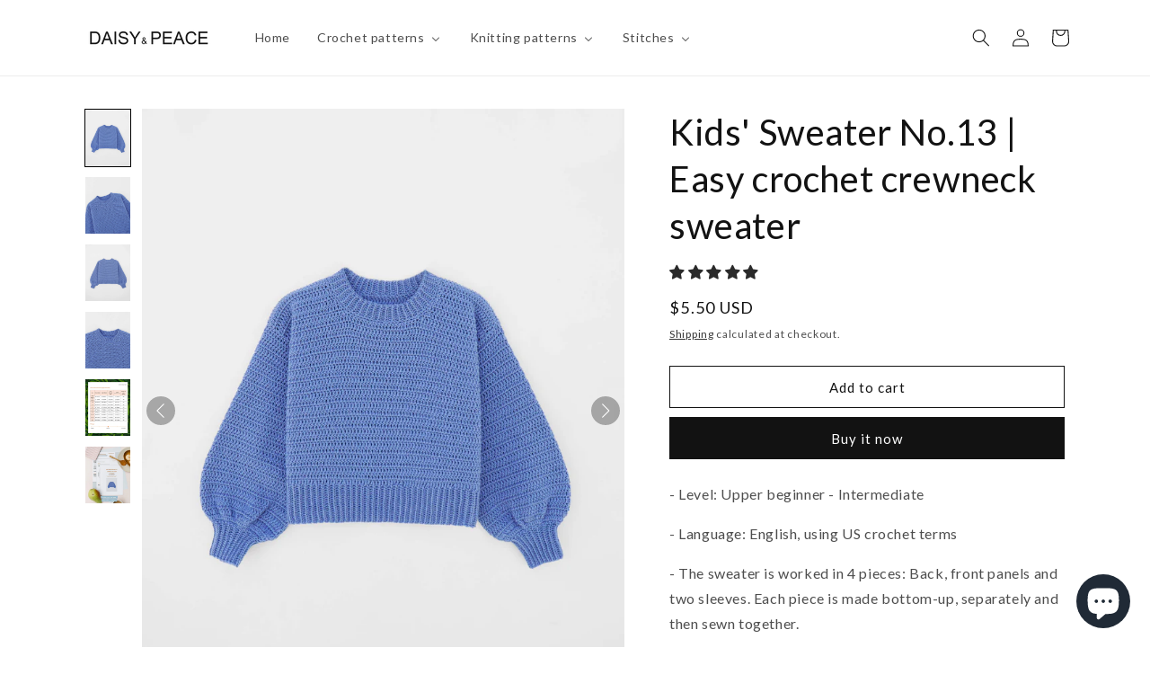

--- FILE ---
content_type: text/html; charset=utf-8
request_url: https://daisyandpeace.com/products/kids-sweater-no-13-easy-crochet-sweater
body_size: 44819
content:
<!doctype html>
<html class="no-js" lang="en">
  <head> 
    <!-- Google tag (gtag.js) -->
<script async src="https://www.googletagmanager.com/gtag/js?id=AW-11482810191"></script>
<script>
  window.dataLayer = window.dataLayer || [];
  function gtag(){dataLayer.push(arguments);}
  gtag('js', new Date());

  gtag('config', 'AW-11482810191');
</script>
    <meta name="p:domain_verify" content="14637d42ff4bc997934f02846ad13066"/>
    <meta charset="utf-8">
    <meta http-equiv="X-UA-Compatible" content="IE=edge">
    <meta name="viewport" content="width=device-width,initial-scale=1">
    <meta name="theme-color" content="">
    <link rel="canonical" href="https://daisyandpeace.com/products/kids-sweater-no-13-easy-crochet-sweater">
    <link rel="preconnect" href="https://cdn.shopify.com" crossorigin><link rel="icon" type="image/png" href="//daisyandpeace.com/cdn/shop/files/faticon.jpg?crop=center&height=32&v=1652064552&width=32"><link rel="preconnect" href="https://fonts.shopifycdn.com" crossorigin><title>
      Kids&#39; Sweater No.13 | Easy crochet crewneck sweater
 &ndash; Daisy &amp; Peace</title>

    
      <meta name="description" content="- Level: Upper beginner - Intermediate  - Language: English, using US crochet terms - The sweater is worked in 4 pieces: Back, front panels and two sleeves. Each piece is made bottom-up, separately and then sewn together. **Please note that this item is a digital pattern, not a physical product.">
    

    

<meta property="og:site_name" content="Daisy &amp; Peace">
<meta property="og:url" content="https://daisyandpeace.com/products/kids-sweater-no-13-easy-crochet-sweater">
<meta property="og:title" content="Kids&#39; Sweater No.13 | Easy crochet crewneck sweater">
<meta property="og:type" content="product">
<meta property="og:description" content="- Level: Upper beginner - Intermediate  - Language: English, using US crochet terms - The sweater is worked in 4 pieces: Back, front panels and two sleeves. Each piece is made bottom-up, separately and then sewn together. **Please note that this item is a digital pattern, not a physical product."><meta property="og:image" content="http://daisyandpeace.com/cdn/shop/products/1_6336bcf5-f342-46b0-8ee6-237c53dcf0ef.jpg?v=1674979608">
  <meta property="og:image:secure_url" content="https://daisyandpeace.com/cdn/shop/products/1_6336bcf5-f342-46b0-8ee6-237c53dcf0ef.jpg?v=1674979608">
  <meta property="og:image:width" content="2048">
  <meta property="og:image:height" content="2560"><meta property="og:price:amount" content="5.50">
  <meta property="og:price:currency" content="USD"><meta name="twitter:card" content="summary_large_image">
<meta name="twitter:title" content="Kids&#39; Sweater No.13 | Easy crochet crewneck sweater">
<meta name="twitter:description" content="- Level: Upper beginner - Intermediate  - Language: English, using US crochet terms - The sweater is worked in 4 pieces: Back, front panels and two sleeves. Each piece is made bottom-up, separately and then sewn together. **Please note that this item is a digital pattern, not a physical product.">


    <script src="//daisyandpeace.com/cdn/shop/t/1/assets/global.js?v=135116476141006970691649128606" defer="defer"></script>
    <script>window.performance && window.performance.mark && window.performance.mark('shopify.content_for_header.start');</script><meta name="google-site-verification" content="2KWemVE0XkLl2gPPTdZyIY21JpjRboXXUVP3ZQ6L4KU">
<meta id="shopify-digital-wallet" name="shopify-digital-wallet" content="/63617958127/digital_wallets/dialog">
<meta name="shopify-checkout-api-token" content="93699026977c52f7b09faf210608eadb">
<meta id="in-context-paypal-metadata" data-shop-id="63617958127" data-venmo-supported="false" data-environment="production" data-locale="en_US" data-paypal-v4="true" data-currency="USD">
<link rel="alternate" type="application/json+oembed" href="https://daisyandpeace.com/products/kids-sweater-no-13-easy-crochet-sweater.oembed">
<script async="async" src="/checkouts/internal/preloads.js?locale=en-US"></script>
<script id="shopify-features" type="application/json">{"accessToken":"93699026977c52f7b09faf210608eadb","betas":["rich-media-storefront-analytics"],"domain":"daisyandpeace.com","predictiveSearch":true,"shopId":63617958127,"locale":"en"}</script>
<script>var Shopify = Shopify || {};
Shopify.shop = "daisy-peace-trial.myshopify.com";
Shopify.locale = "en";
Shopify.currency = {"active":"USD","rate":"1.0"};
Shopify.country = "US";
Shopify.theme = {"name":"Dawn","id":131931373807,"schema_name":"Dawn","schema_version":"4.0.0","theme_store_id":887,"role":"main"};
Shopify.theme.handle = "null";
Shopify.theme.style = {"id":null,"handle":null};
Shopify.cdnHost = "daisyandpeace.com/cdn";
Shopify.routes = Shopify.routes || {};
Shopify.routes.root = "/";</script>
<script type="module">!function(o){(o.Shopify=o.Shopify||{}).modules=!0}(window);</script>
<script>!function(o){function n(){var o=[];function n(){o.push(Array.prototype.slice.apply(arguments))}return n.q=o,n}var t=o.Shopify=o.Shopify||{};t.loadFeatures=n(),t.autoloadFeatures=n()}(window);</script>
<script id="shop-js-analytics" type="application/json">{"pageType":"product"}</script>
<script defer="defer" async type="module" src="//daisyandpeace.com/cdn/shopifycloud/shop-js/modules/v2/client.init-shop-cart-sync_dlpDe4U9.en.esm.js"></script>
<script defer="defer" async type="module" src="//daisyandpeace.com/cdn/shopifycloud/shop-js/modules/v2/chunk.common_FunKbpTJ.esm.js"></script>
<script type="module">
  await import("//daisyandpeace.com/cdn/shopifycloud/shop-js/modules/v2/client.init-shop-cart-sync_dlpDe4U9.en.esm.js");
await import("//daisyandpeace.com/cdn/shopifycloud/shop-js/modules/v2/chunk.common_FunKbpTJ.esm.js");

  window.Shopify.SignInWithShop?.initShopCartSync?.({"fedCMEnabled":true,"windoidEnabled":true});

</script>
<script>(function() {
  var isLoaded = false;
  function asyncLoad() {
    if (isLoaded) return;
    isLoaded = true;
    var urls = ["https:\/\/rio.pwztag.com\/rio.js?shop=daisy-peace-trial.myshopify.com"];
    for (var i = 0; i < urls.length; i++) {
      var s = document.createElement('script');
      s.type = 'text/javascript';
      s.async = true;
      s.src = urls[i];
      var x = document.getElementsByTagName('script')[0];
      x.parentNode.insertBefore(s, x);
    }
  };
  if(window.attachEvent) {
    window.attachEvent('onload', asyncLoad);
  } else {
    window.addEventListener('load', asyncLoad, false);
  }
})();</script>
<script id="__st">var __st={"a":63617958127,"offset":25200,"reqid":"622d5230-14d5-4dc4-8d65-0cc55295f704-1765765045","pageurl":"daisyandpeace.com\/products\/kids-sweater-no-13-easy-crochet-sweater","u":"2979ed1dd880","p":"product","rtyp":"product","rid":7986907480303};</script>
<script>window.ShopifyPaypalV4VisibilityTracking = true;</script>
<script id="captcha-bootstrap">!function(){'use strict';const t='contact',e='account',n='new_comment',o=[[t,t],['blogs',n],['comments',n],[t,'customer']],c=[[e,'customer_login'],[e,'guest_login'],[e,'recover_customer_password'],[e,'create_customer']],r=t=>t.map((([t,e])=>`form[action*='/${t}']:not([data-nocaptcha='true']) input[name='form_type'][value='${e}']`)).join(','),a=t=>()=>t?[...document.querySelectorAll(t)].map((t=>t.form)):[];function s(){const t=[...o],e=r(t);return a(e)}const i='password',u='form_key',d=['recaptcha-v3-token','g-recaptcha-response','h-captcha-response',i],f=()=>{try{return window.sessionStorage}catch{return}},m='__shopify_v',_=t=>t.elements[u];function p(t,e,n=!1){try{const o=window.sessionStorage,c=JSON.parse(o.getItem(e)),{data:r}=function(t){const{data:e,action:n}=t;return t[m]||n?{data:e,action:n}:{data:t,action:n}}(c);for(const[e,n]of Object.entries(r))t.elements[e]&&(t.elements[e].value=n);n&&o.removeItem(e)}catch(o){console.error('form repopulation failed',{error:o})}}const l='form_type',E='cptcha';function T(t){t.dataset[E]=!0}const w=window,h=w.document,L='Shopify',v='ce_forms',y='captcha';let A=!1;((t,e)=>{const n=(g='f06e6c50-85a8-45c8-87d0-21a2b65856fe',I='https://cdn.shopify.com/shopifycloud/storefront-forms-hcaptcha/ce_storefront_forms_captcha_hcaptcha.v1.5.2.iife.js',D={infoText:'Protected by hCaptcha',privacyText:'Privacy',termsText:'Terms'},(t,e,n)=>{const o=w[L][v],c=o.bindForm;if(c)return c(t,g,e,D).then(n);var r;o.q.push([[t,g,e,D],n]),r=I,A||(h.body.append(Object.assign(h.createElement('script'),{id:'captcha-provider',async:!0,src:r})),A=!0)});var g,I,D;w[L]=w[L]||{},w[L][v]=w[L][v]||{},w[L][v].q=[],w[L][y]=w[L][y]||{},w[L][y].protect=function(t,e){n(t,void 0,e),T(t)},Object.freeze(w[L][y]),function(t,e,n,w,h,L){const[v,y,A,g]=function(t,e,n){const i=e?o:[],u=t?c:[],d=[...i,...u],f=r(d),m=r(i),_=r(d.filter((([t,e])=>n.includes(e))));return[a(f),a(m),a(_),s()]}(w,h,L),I=t=>{const e=t.target;return e instanceof HTMLFormElement?e:e&&e.form},D=t=>v().includes(t);t.addEventListener('submit',(t=>{const e=I(t);if(!e)return;const n=D(e)&&!e.dataset.hcaptchaBound&&!e.dataset.recaptchaBound,o=_(e),c=g().includes(e)&&(!o||!o.value);(n||c)&&t.preventDefault(),c&&!n&&(function(t){try{if(!f())return;!function(t){const e=f();if(!e)return;const n=_(t);if(!n)return;const o=n.value;o&&e.removeItem(o)}(t);const e=Array.from(Array(32),(()=>Math.random().toString(36)[2])).join('');!function(t,e){_(t)||t.append(Object.assign(document.createElement('input'),{type:'hidden',name:u})),t.elements[u].value=e}(t,e),function(t,e){const n=f();if(!n)return;const o=[...t.querySelectorAll(`input[type='${i}']`)].map((({name:t})=>t)),c=[...d,...o],r={};for(const[a,s]of new FormData(t).entries())c.includes(a)||(r[a]=s);n.setItem(e,JSON.stringify({[m]:1,action:t.action,data:r}))}(t,e)}catch(e){console.error('failed to persist form',e)}}(e),e.submit())}));const S=(t,e)=>{t&&!t.dataset[E]&&(n(t,e.some((e=>e===t))),T(t))};for(const o of['focusin','change'])t.addEventListener(o,(t=>{const e=I(t);D(e)&&S(e,y())}));const B=e.get('form_key'),M=e.get(l),P=B&&M;t.addEventListener('DOMContentLoaded',(()=>{const t=y();if(P)for(const e of t)e.elements[l].value===M&&p(e,B);[...new Set([...A(),...v().filter((t=>'true'===t.dataset.shopifyCaptcha))])].forEach((e=>S(e,t)))}))}(h,new URLSearchParams(w.location.search),n,t,e,['guest_login'])})(!0,!0)}();</script>
<script integrity="sha256-52AcMU7V7pcBOXWImdc/TAGTFKeNjmkeM1Pvks/DTgc=" data-source-attribution="shopify.loadfeatures" defer="defer" src="//daisyandpeace.com/cdn/shopifycloud/storefront/assets/storefront/load_feature-81c60534.js" crossorigin="anonymous"></script>
<script data-source-attribution="shopify.dynamic_checkout.dynamic.init">var Shopify=Shopify||{};Shopify.PaymentButton=Shopify.PaymentButton||{isStorefrontPortableWallets:!0,init:function(){window.Shopify.PaymentButton.init=function(){};var t=document.createElement("script");t.src="https://daisyandpeace.com/cdn/shopifycloud/portable-wallets/latest/portable-wallets.en.js",t.type="module",document.head.appendChild(t)}};
</script>
<script data-source-attribution="shopify.dynamic_checkout.buyer_consent">
  function portableWalletsHideBuyerConsent(e){var t=document.getElementById("shopify-buyer-consent"),n=document.getElementById("shopify-subscription-policy-button");t&&n&&(t.classList.add("hidden"),t.setAttribute("aria-hidden","true"),n.removeEventListener("click",e))}function portableWalletsShowBuyerConsent(e){var t=document.getElementById("shopify-buyer-consent"),n=document.getElementById("shopify-subscription-policy-button");t&&n&&(t.classList.remove("hidden"),t.removeAttribute("aria-hidden"),n.addEventListener("click",e))}window.Shopify?.PaymentButton&&(window.Shopify.PaymentButton.hideBuyerConsent=portableWalletsHideBuyerConsent,window.Shopify.PaymentButton.showBuyerConsent=portableWalletsShowBuyerConsent);
</script>
<script>
  function portableWalletsCleanup(e){e&&e.src&&console.error("Failed to load portable wallets script "+e.src);var t=document.querySelectorAll("shopify-accelerated-checkout .shopify-payment-button__skeleton, shopify-accelerated-checkout-cart .wallet-cart-button__skeleton"),e=document.getElementById("shopify-buyer-consent");for(let e=0;e<t.length;e++)t[e].remove();e&&e.remove()}function portableWalletsNotLoadedAsModule(e){e instanceof ErrorEvent&&"string"==typeof e.message&&e.message.includes("import.meta")&&"string"==typeof e.filename&&e.filename.includes("portable-wallets")&&(window.removeEventListener("error",portableWalletsNotLoadedAsModule),window.Shopify.PaymentButton.failedToLoad=e,"loading"===document.readyState?document.addEventListener("DOMContentLoaded",window.Shopify.PaymentButton.init):window.Shopify.PaymentButton.init())}window.addEventListener("error",portableWalletsNotLoadedAsModule);
</script>

<script type="module" src="https://daisyandpeace.com/cdn/shopifycloud/portable-wallets/latest/portable-wallets.en.js" onError="portableWalletsCleanup(this)" crossorigin="anonymous"></script>
<script nomodule>
  document.addEventListener("DOMContentLoaded", portableWalletsCleanup);
</script>

<script id='scb4127' type='text/javascript' async='' src='https://daisyandpeace.com/cdn/shopifycloud/privacy-banner/storefront-banner.js'></script><link id="shopify-accelerated-checkout-styles" rel="stylesheet" media="screen" href="https://daisyandpeace.com/cdn/shopifycloud/portable-wallets/latest/accelerated-checkout-backwards-compat.css" crossorigin="anonymous">
<style id="shopify-accelerated-checkout-cart">
        #shopify-buyer-consent {
  margin-top: 1em;
  display: inline-block;
  width: 100%;
}

#shopify-buyer-consent.hidden {
  display: none;
}

#shopify-subscription-policy-button {
  background: none;
  border: none;
  padding: 0;
  text-decoration: underline;
  font-size: inherit;
  cursor: pointer;
}

#shopify-subscription-policy-button::before {
  box-shadow: none;
}

      </style>
<script id="sections-script" data-sections="main-product,product-recommendations,header,footer" defer="defer" src="//daisyandpeace.com/cdn/shop/t/1/compiled_assets/scripts.js?462"></script>
<script>window.performance && window.performance.mark && window.performance.mark('shopify.content_for_header.end');</script>


    <style data-shopify>
      @font-face {
  font-family: Lato;
  font-weight: 400;
  font-style: normal;
  font-display: swap;
  src: url("//daisyandpeace.com/cdn/fonts/lato/lato_n4.c3b93d431f0091c8be23185e15c9d1fee1e971c5.woff2") format("woff2"),
       url("//daisyandpeace.com/cdn/fonts/lato/lato_n4.d5c00c781efb195594fd2fd4ad04f7882949e327.woff") format("woff");
}

      @font-face {
  font-family: Lato;
  font-weight: 700;
  font-style: normal;
  font-display: swap;
  src: url("//daisyandpeace.com/cdn/fonts/lato/lato_n7.900f219bc7337bc57a7a2151983f0a4a4d9d5dcf.woff2") format("woff2"),
       url("//daisyandpeace.com/cdn/fonts/lato/lato_n7.a55c60751adcc35be7c4f8a0313f9698598612ee.woff") format("woff");
}

      @font-face {
  font-family: Lato;
  font-weight: 400;
  font-style: italic;
  font-display: swap;
  src: url("//daisyandpeace.com/cdn/fonts/lato/lato_i4.09c847adc47c2fefc3368f2e241a3712168bc4b6.woff2") format("woff2"),
       url("//daisyandpeace.com/cdn/fonts/lato/lato_i4.3c7d9eb6c1b0a2bf62d892c3ee4582b016d0f30c.woff") format("woff");
}

      @font-face {
  font-family: Lato;
  font-weight: 700;
  font-style: italic;
  font-display: swap;
  src: url("//daisyandpeace.com/cdn/fonts/lato/lato_i7.16ba75868b37083a879b8dd9f2be44e067dfbf92.woff2") format("woff2"),
       url("//daisyandpeace.com/cdn/fonts/lato/lato_i7.4c07c2b3b7e64ab516aa2f2081d2bb0366b9dce8.woff") format("woff");
}

      @font-face {
  font-family: Lato;
  font-weight: 400;
  font-style: normal;
  font-display: swap;
  src: url("//daisyandpeace.com/cdn/fonts/lato/lato_n4.c3b93d431f0091c8be23185e15c9d1fee1e971c5.woff2") format("woff2"),
       url("//daisyandpeace.com/cdn/fonts/lato/lato_n4.d5c00c781efb195594fd2fd4ad04f7882949e327.woff") format("woff");
}


      :root {
        --font-body-family: Lato, sans-serif;
        --font-body-style: normal;
        --font-body-weight: 400;

        --font-heading-family: Lato, sans-serif;
        --font-heading-style: normal;
        --font-heading-weight: 400;

        --font-body-scale: 1.0;
        --font-heading-scale: 1.0;

        --color-base-text: 18, 18, 18;
        --color-shadow: 18, 18, 18;
        --color-base-background-1: 255, 255, 255;
        --color-base-background-2: 243, 243, 243;
        --color-base-solid-button-labels: 255, 255, 255;
        --color-base-outline-button-labels: 18, 18, 18;
        --color-base-accent-1: 18, 18, 18;
        --color-base-accent-2: 51, 79, 180;
        --payment-terms-background-color: #ffffff;

        --gradient-base-background-1: #ffffff;
        --gradient-base-background-2: #f3f3f3;
        --gradient-base-accent-1: #121212;
        --gradient-base-accent-2: #334fb4;

        --media-padding: px;
        --media-border-opacity: 0.05;
        --media-border-width: 1px;
        --media-radius: 0px;
        --media-shadow-opacity: 0.0;
        --media-shadow-horizontal-offset: 0px;
        --media-shadow-vertical-offset: 4px;
        --media-shadow-blur-radius: 5px;

        --page-width: 120rem;
        --page-width-margin: 0rem;

        --card-image-padding: 0.0rem;
        --card-corner-radius: 0.0rem;
        --card-text-alignment: left;
        --card-border-width: 0.0rem;
        --card-border-opacity: 0.1;
        --card-shadow-opacity: 0.0;
        --card-shadow-horizontal-offset: 0.0rem;
        --card-shadow-vertical-offset: 0.4rem;
        --card-shadow-blur-radius: 0.5rem;

        --badge-corner-radius: 4.0rem;

        --popup-border-width: 1px;
        --popup-border-opacity: 0.1;
        --popup-corner-radius: 0px;
        --popup-shadow-opacity: 0.0;
        --popup-shadow-horizontal-offset: 0px;
        --popup-shadow-vertical-offset: 4px;
        --popup-shadow-blur-radius: 5px;

        --drawer-border-width: 1px;
        --drawer-border-opacity: 0.1;
        --drawer-shadow-opacity: 0.0;
        --drawer-shadow-horizontal-offset: 0px;
        --drawer-shadow-vertical-offset: 4px;
        --drawer-shadow-blur-radius: 5px;

        --spacing-sections-desktop: 0px;
        --spacing-sections-mobile: 0px;

        --grid-desktop-vertical-spacing: 8px;
        --grid-desktop-horizontal-spacing: 8px;
        --grid-mobile-vertical-spacing: 4px;
        --grid-mobile-horizontal-spacing: 4px;

        --text-boxes-border-opacity: 0.1;
        --text-boxes-border-width: 0px;
        --text-boxes-radius: 0px;
        --text-boxes-shadow-opacity: 0.0;
        --text-boxes-shadow-horizontal-offset: 0px;
        --text-boxes-shadow-vertical-offset: 4px;
        --text-boxes-shadow-blur-radius: 5px;

        --buttons-radius: 0px;
        --buttons-radius-outset: 0px;
        --buttons-border-width: 1px;
        --buttons-border-opacity: 1.0;
        --buttons-shadow-opacity: 0.0;
        --buttons-shadow-horizontal-offset: 0px;
        --buttons-shadow-vertical-offset: 4px;
        --buttons-shadow-blur-radius: 5px;
        --buttons-border-offset: 0px;

        --inputs-radius: 0px;
        --inputs-border-width: 1px;
        --inputs-border-opacity: 0.55;
        --inputs-shadow-opacity: 0.0;
        --inputs-shadow-horizontal-offset: 0px;
        --inputs-margin-offset: 0px;
        --inputs-shadow-vertical-offset: 4px;
        --inputs-shadow-blur-radius: 5px;
        --inputs-radius-outset: 0px;

        --variant-pills-radius: 40px;
        --variant-pills-border-width: 1px;
        --variant-pills-border-opacity: 0.55;
        --variant-pills-shadow-opacity: 0.0;
        --variant-pills-shadow-horizontal-offset: 0px;
        --variant-pills-shadow-vertical-offset: 4px;
        --variant-pills-shadow-blur-radius: 5px;
      }

      *,
      *::before,
      *::after {
        box-sizing: inherit;
      }

      html {
        box-sizing: border-box;
        font-size: calc(var(--font-body-scale) * 62.5%);
        height: 100%;
      }

      body {
        display: grid;
        grid-template-rows: auto auto 1fr auto;
        grid-template-columns: 100%;
        min-height: 100%;
        margin: 0;
        font-size: 1.5rem;
        letter-spacing: 0.06rem;
        line-height: calc(1 + 0.8 / var(--font-body-scale));
        font-family: var(--font-body-family);
        font-style: var(--font-body-style);
        font-weight: var(--font-body-weight);
      }

      @media screen and (min-width: 750px) {
        body {
          font-size: 1.6rem;
        }
      }
    </style>

    <link href="//daisyandpeace.com/cdn/shop/t/1/assets/base.css?v=1611162391843511461652626023" rel="stylesheet" type="text/css" media="all" />
<link rel="preload" as="font" href="//daisyandpeace.com/cdn/fonts/lato/lato_n4.c3b93d431f0091c8be23185e15c9d1fee1e971c5.woff2" type="font/woff2" crossorigin><link rel="preload" as="font" href="//daisyandpeace.com/cdn/fonts/lato/lato_n4.c3b93d431f0091c8be23185e15c9d1fee1e971c5.woff2" type="font/woff2" crossorigin><link rel="stylesheet" href="//daisyandpeace.com/cdn/shop/t/1/assets/component-predictive-search.css?v=165644661289088488651649128602" media="print" onload="this.media='all'"><script>document.documentElement.className = document.documentElement.className.replace('no-js', 'js');
    if (Shopify.designMode) {
      document.documentElement.classList.add('shopify-design-mode');
    }
    </script>
    
<!-- Start of Judge.me Core -->
<link rel="dns-prefetch" href="https://cdn.judge.me/">
<script data-cfasync='false' class='jdgm-settings-script'>window.jdgmSettings={"pagination":5,"disable_web_reviews":true,"badge_no_review_text":"No reviews","badge_n_reviews_text":"{{ n }} review/reviews","badge_star_color":"#2a2a2a","hide_badge_preview_if_no_reviews":true,"badge_hide_text":false,"enforce_center_preview_badge":false,"widget_title":"Customer Reviews","widget_open_form_text":"Write a review","widget_close_form_text":"Cancel review","widget_refresh_page_text":"Refresh page","widget_summary_text":"Based on {{ number_of_reviews }} review/reviews","widget_no_review_text":"Be the first to write a review","widget_name_field_text":"Name","widget_verified_name_field_text":"Verified Name (public)","widget_name_placeholder_text":"Enter your name (public)","widget_required_field_error_text":"This field is required.","widget_email_field_text":"Email","widget_verified_email_field_text":"Verified Email (private, can not be edited)","widget_email_placeholder_text":"Enter your email (private)","widget_email_field_error_text":"Please enter a valid email address.","widget_rating_field_text":"Rating","widget_review_title_field_text":"Review Title","widget_review_title_placeholder_text":"Give your review a title","widget_review_body_field_text":"Review","widget_review_body_placeholder_text":"Write your comments here","widget_pictures_field_text":"Picture/Video (optional)","widget_submit_review_text":"Submit Review","widget_submit_verified_review_text":"Submit Verified Review","widget_submit_success_msg_with_auto_publish":"Thank you! Please refresh the page in a few moments to see your review. You can remove or edit your review by logging into \u003ca href='https://judge.me/login' target='_blank' rel='nofollow noopener'\u003eJudge.me\u003c/a\u003e","widget_submit_success_msg_no_auto_publish":"Thank you! Your review will be published as soon as it is approved by the shop admin. You can remove or edit your review by logging into \u003ca href='https://judge.me/login' target='_blank' rel='nofollow noopener'\u003eJudge.me\u003c/a\u003e","widget_show_default_reviews_out_of_total_text":"Showing {{ n_reviews_shown }} out of {{ n_reviews }} reviews.","widget_show_all_link_text":"Show all","widget_show_less_link_text":"Show less","widget_author_said_text":"{{ reviewer_name }} said:","widget_days_text":"{{ n }} days ago","widget_weeks_text":"{{ n }} week/weeks ago","widget_months_text":"{{ n }} month/months ago","widget_years_text":"{{ n }} year/years ago","widget_yesterday_text":"Yesterday","widget_today_text":"Today","widget_replied_text":"\u003e\u003e {{ shop_name }} replied:","widget_read_more_text":"Read more","widget_rating_filter_see_all_text":"See all reviews","widget_sorting_most_recent_text":"Most Recent","widget_sorting_highest_rating_text":"Highest Rating","widget_sorting_lowest_rating_text":"Lowest Rating","widget_sorting_with_pictures_text":"Only Pictures","widget_sorting_most_helpful_text":"Most Helpful","widget_open_question_form_text":"Ask a question","widget_reviews_subtab_text":"Reviews","widget_questions_subtab_text":"Questions","widget_question_label_text":"Question","widget_answer_label_text":"Answer","widget_question_placeholder_text":"Write your question here","widget_submit_question_text":"Submit Question","widget_question_submit_success_text":"Thank you for your question! We will notify you once it gets answered.","widget_star_color":"#2a2a2a","verified_badge_text":"Verified","verified_badge_placement":"left-of-reviewer-name","widget_hide_border":false,"widget_social_share":false,"all_reviews_include_out_of_store_products":true,"all_reviews_out_of_store_text":"(out of store)","all_reviews_product_name_prefix_text":"about","enable_review_pictures":true,"widget_product_reviews_subtab_text":"Product Reviews","widget_shop_reviews_subtab_text":"Shop Reviews","widget_write_a_store_review_text":"Write a Store Review","widget_other_languages_heading":"Reviews in Other Languages","widget_sorting_pictures_first_text":"Pictures First","floating_tab_button_name":"★ Reviews","floating_tab_title":"Let customers speak for us","floating_tab_url":"","floating_tab_url_enabled":false,"all_reviews_text_badge_text":"Customers rate us {{ shop.metafields.judgeme.all_reviews_rating | round: 1 }}/5 based on {{ shop.metafields.judgeme.all_reviews_count }} reviews.","all_reviews_text_badge_text_branded_style":"{{ shop.metafields.judgeme.all_reviews_rating | round: 1 }} out of 5 stars based on {{ shop.metafields.judgeme.all_reviews_count }} reviews","all_reviews_text_badge_url":"","featured_carousel_title":"Let customers speak for us","featured_carousel_count_text":"from {{ n }} reviews","featured_carousel_url":"","verified_count_badge_url":"","widget_star_use_custom_color":true,"picture_reminder_submit_button":"Upload Pictures","widget_sorting_videos_first_text":"Videos First","widget_review_pending_text":"Pending","remove_microdata_snippet":true,"preview_badge_no_question_text":"No questions","preview_badge_n_question_text":"{{ number_of_questions }} question/questions","widget_search_bar_placeholder":"Search reviews","widget_sorting_verified_only_text":"Verified only","featured_carousel_more_reviews_button_text":"Read more reviews","featured_carousel_view_product_button_text":"View product","all_reviews_page_load_more_text":"Load More Reviews","widget_public_name_text":"displayed publicly like","default_reviewer_name_has_non_latin":true,"widget_reviewer_anonymous":"Anonymous","medals_widget_title":"Judge.me Review Medals","widget_invalid_yt_video_url_error_text":"Not a YouTube video URL","widget_max_length_field_error_text":"Please enter no more than {0} characters.","widget_verified_by_shop_text":"Verified by Shop","widget_load_with_code_splitting":true,"widget_ugc_title":"Made by us, Shared by you","widget_ugc_subtitle":"Tag us to see your picture featured in our page","widget_ugc_primary_button_text":"Buy Now","widget_ugc_secondary_button_text":"Load More","widget_ugc_reviews_button_text":"View Reviews","widget_summary_average_rating_text":"{{ average_rating }} out of 5","widget_media_grid_title":"Customer photos \u0026 videos","widget_media_grid_see_more_text":"See more","widget_verified_by_judgeme_text":"Verified by Judge.me","widget_verified_by_judgeme_text_in_store_medals":"Verified by Judge.me","widget_media_field_exceed_quantity_message":"Sorry, we can only accept {{ max_media }} for one review.","widget_media_field_exceed_limit_message":"{{ file_name }} is too large, please select a {{ media_type }} less than {{ size_limit }}MB.","widget_review_submitted_text":"Review Submitted!","widget_question_submitted_text":"Question Submitted!","widget_close_form_text_question":"Cancel","widget_write_your_answer_here_text":"Write your answer here","widget_enabled_branded_link":true,"widget_show_collected_by_judgeme":false,"widget_collected_by_judgeme_text":"collected by Judge.me","widget_load_more_text":"Load More","widget_full_review_text":"Full Review","widget_read_more_reviews_text":"Read More Reviews","widget_read_questions_text":"Read Questions","widget_questions_and_answers_text":"Questions \u0026 Answers","widget_verified_by_text":"Verified by","widget_number_of_reviews_text":"{{ number_of_reviews }} reviews","widget_back_button_text":"Back","widget_next_button_text":"Next","widget_custom_forms_filter_button":"Filters","custom_forms_style":"vertical","how_reviews_are_collected":"How reviews are collected?","widget_gdpr_statement":"How we use your data: We’ll only contact you about the review you left, and only if necessary. By submitting your review, you agree to Judge.me’s \u003ca href='https://judge.me/terms' target='_blank' rel='nofollow noopener'\u003eterms\u003c/a\u003e, \u003ca href='https://judge.me/privacy' target='_blank' rel='nofollow noopener'\u003eprivacy\u003c/a\u003e and \u003ca href='https://judge.me/content-policy' target='_blank' rel='nofollow noopener'\u003econtent\u003c/a\u003e policies.","review_snippet_widget_round_border_style":true,"review_snippet_widget_card_color":"#FFFFFF","review_snippet_widget_slider_arrows_background_color":"#FFFFFF","review_snippet_widget_slider_arrows_color":"#000000","review_snippet_widget_star_color":"#339999","preview_badge_product_page_install_preference":true,"review_widget_best_location":true,"platform":"shopify","branding_url":"https://app.judge.me/reviews/stores/daisyandpeace.com","branding_text":"Powered by Judge.me","locale":"en","reply_name":"Daisy \u0026 Peace","widget_version":"2.1","footer":true,"autopublish":true,"review_dates":true,"enable_custom_form":false,"shop_use_review_site":true,"enable_multi_locales_translations":false,"can_be_branded":true,"reply_name_text":"Daisy \u0026 Peace"};</script> <style class='jdgm-settings-style'>.jdgm-xx{left:0}:not(.jdgm-prev-badge__stars)>.jdgm-star{color:#2a2a2a}.jdgm-histogram .jdgm-star.jdgm-star{color:#2a2a2a}.jdgm-preview-badge .jdgm-star.jdgm-star{color:#2a2a2a}.jdgm-widget .jdgm-write-rev-link{display:none}.jdgm-widget .jdgm-rev-widg[data-number-of-reviews='0']{display:none}.jdgm-prev-badge[data-average-rating='0.00']{display:none !important}.jdgm-author-all-initials{display:none !important}.jdgm-author-last-initial{display:none !important}.jdgm-rev-widg__title{visibility:hidden}.jdgm-rev-widg__summary-text{visibility:hidden}.jdgm-prev-badge__text{visibility:hidden}.jdgm-rev__replier:before{content:'Daisy &amp; Peace'}.jdgm-rev__prod-link-prefix:before{content:'about'}.jdgm-rev__out-of-store-text:before{content:'(out of store)'}@media only screen and (min-width: 768px){.jdgm-rev__pics .jdgm-rev_all-rev-page-picture-separator,.jdgm-rev__pics .jdgm-rev__product-picture{display:none}}@media only screen and (max-width: 768px){.jdgm-rev__pics .jdgm-rev_all-rev-page-picture-separator,.jdgm-rev__pics .jdgm-rev__product-picture{display:none}}.jdgm-preview-badge[data-template="collection"]{display:none !important}.jdgm-preview-badge[data-template="index"]{display:none !important}.jdgm-verified-count-badget[data-from-snippet="true"]{display:none !important}.jdgm-carousel-wrapper[data-from-snippet="true"]{display:none !important}.jdgm-all-reviews-text[data-from-snippet="true"]{display:none !important}.jdgm-medals-section[data-from-snippet="true"]{display:none !important}.jdgm-ugc-media-wrapper[data-from-snippet="true"]{display:none !important}
</style> <style class='jdgm-settings-style'></style>

  
  
  
  <style class='jdgm-miracle-styles'>
  @-webkit-keyframes jdgm-spin{0%{-webkit-transform:rotate(0deg);-ms-transform:rotate(0deg);transform:rotate(0deg)}100%{-webkit-transform:rotate(359deg);-ms-transform:rotate(359deg);transform:rotate(359deg)}}@keyframes jdgm-spin{0%{-webkit-transform:rotate(0deg);-ms-transform:rotate(0deg);transform:rotate(0deg)}100%{-webkit-transform:rotate(359deg);-ms-transform:rotate(359deg);transform:rotate(359deg)}}@font-face{font-family:'JudgemeStar';src:url("[data-uri]") format("woff");font-weight:normal;font-style:normal}.jdgm-star{font-family:'JudgemeStar';display:inline !important;text-decoration:none !important;padding:0 4px 0 0 !important;margin:0 !important;font-weight:bold;opacity:1;-webkit-font-smoothing:antialiased;-moz-osx-font-smoothing:grayscale}.jdgm-star:hover{opacity:1}.jdgm-star:last-of-type{padding:0 !important}.jdgm-star.jdgm--on:before{content:"\e000"}.jdgm-star.jdgm--off:before{content:"\e001"}.jdgm-star.jdgm--half:before{content:"\e002"}.jdgm-widget *{margin:0;line-height:1.4;-webkit-box-sizing:border-box;-moz-box-sizing:border-box;box-sizing:border-box;-webkit-overflow-scrolling:touch}.jdgm-hidden{display:none !important;visibility:hidden !important}.jdgm-temp-hidden{display:none}.jdgm-spinner{width:40px;height:40px;margin:auto;border-radius:50%;border-top:2px solid #eee;border-right:2px solid #eee;border-bottom:2px solid #eee;border-left:2px solid #ccc;-webkit-animation:jdgm-spin 0.8s infinite linear;animation:jdgm-spin 0.8s infinite linear}.jdgm-prev-badge{display:block !important}

</style>


  
  
   


<script data-cfasync='false' class='jdgm-script'>
!function(e){window.jdgm=window.jdgm||{},jdgm.CDN_HOST="https://cdn.judge.me/",
jdgm.docReady=function(d){(e.attachEvent?"complete"===e.readyState:"loading"!==e.readyState)?
setTimeout(d,0):e.addEventListener("DOMContentLoaded",d)},jdgm.loadCSS=function(d,t,o,s){
!o&&jdgm.loadCSS.requestedUrls.indexOf(d)>=0||(jdgm.loadCSS.requestedUrls.push(d),
(s=e.createElement("link")).rel="stylesheet",s.class="jdgm-stylesheet",s.media="nope!",
s.href=d,s.onload=function(){this.media="all",t&&setTimeout(t)},e.body.appendChild(s))},
jdgm.loadCSS.requestedUrls=[],jdgm.docReady(function(){(window.jdgmLoadCSS||e.querySelectorAll(
".jdgm-widget, .jdgm-all-reviews-page").length>0)&&(jdgmSettings.widget_load_with_code_splitting?
parseFloat(jdgmSettings.widget_version)>=3?jdgm.loadCSS(jdgm.CDN_HOST+"widget_v3/base.css"):
jdgm.loadCSS(jdgm.CDN_HOST+"widget/base.css"):jdgm.loadCSS(jdgm.CDN_HOST+"shopify_v2.css"))})}(document);
</script>
<script async data-cfasync="false" type="text/javascript" src="https://cdn.judge.me/loader.js"></script>

<noscript><link rel="stylesheet" type="text/css" media="all" href="https://cdn.judge.me/shopify_v2.css"></noscript>
<!-- End of Judge.me Core -->



  

<script>
  var __productWizRioProduct = {"id":7986907480303,"title":"Kids' Sweater No.13 | Easy crochet crewneck sweater","handle":"kids-sweater-no-13-easy-crochet-sweater","description":"\u003cp\u003e- Level: Upper beginner - Intermediate \u003c\/p\u003e\n\u003cp\u003e\u003cspan data-mce-fragment=\"1\"\u003e- Language: English, using US crochet terms\u003c\/span\u003e\u003c\/p\u003e\n\u003cp\u003e\u003cspan data-mce-fragment=\"1\"\u003e- The sweater is worked in 4 pieces: Back, front panels and two sleeves. Each piece is made bottom-up, separately and then sewn together.\u003c\/span\u003e\u003c\/p\u003e\n\u003cp\u003e\u003cspan data-mce-fragment=\"1\"\u003e**Please note that this item is a digital pattern, not a physical product.\u003c\/span\u003e\u003c\/p\u003e","published_at":"2023-01-29T15:10:08+07:00","created_at":"2023-01-29T15:06:19+07:00","vendor":"Daisy \u0026 Peace trial","type":"DK (8ply \/ weight 3)","tags":["CREWNECK"],"price":550,"price_min":550,"price_max":550,"available":true,"price_varies":false,"compare_at_price":null,"compare_at_price_min":0,"compare_at_price_max":0,"compare_at_price_varies":false,"variants":[{"id":43744600195311,"title":"Default Title","option1":"Default Title","option2":null,"option3":null,"sku":"","requires_shipping":false,"taxable":false,"featured_image":null,"available":true,"name":"Kids' Sweater No.13 | Easy crochet crewneck sweater","public_title":null,"options":["Default Title"],"price":550,"weight":0,"compare_at_price":null,"inventory_management":"shopify","barcode":"","requires_selling_plan":false,"selling_plan_allocations":[]}],"images":["\/\/daisyandpeace.com\/cdn\/shop\/products\/1_6336bcf5-f342-46b0-8ee6-237c53dcf0ef.jpg?v=1674979608","\/\/daisyandpeace.com\/cdn\/shop\/products\/2_de6ef2fc-fb3c-417c-a732-fde1703cd196.jpg?v=1674979608","\/\/daisyandpeace.com\/cdn\/shop\/products\/3_019bb4d5-916e-4235-8ac3-420a0d43640d.jpg?v=1674979607","\/\/daisyandpeace.com\/cdn\/shop\/products\/4_282923d6-5249-409f-9f0a-c3456dec62b8.jpg?v=1674979608","\/\/daisyandpeace.com\/cdn\/shop\/products\/DIMENSIONS_dd65f5b9-87cf-44c2-bd1f-7730053ef65f.jpg?v=1674979607","\/\/daisyandpeace.com\/cdn\/shop\/products\/SAMPLE4-5_856e6784-e65a-42e7-a7d7-d81c11415ca1.jpg?v=1674979607"],"featured_image":"\/\/daisyandpeace.com\/cdn\/shop\/products\/1_6336bcf5-f342-46b0-8ee6-237c53dcf0ef.jpg?v=1674979608","options":["Title"],"media":[{"alt":null,"id":31912245133551,"position":1,"preview_image":{"aspect_ratio":0.8,"height":2560,"width":2048,"src":"\/\/daisyandpeace.com\/cdn\/shop\/products\/1_6336bcf5-f342-46b0-8ee6-237c53dcf0ef.jpg?v=1674979608"},"aspect_ratio":0.8,"height":2560,"media_type":"image","src":"\/\/daisyandpeace.com\/cdn\/shop\/products\/1_6336bcf5-f342-46b0-8ee6-237c53dcf0ef.jpg?v=1674979608","width":2048},{"alt":null,"id":31912245166319,"position":2,"preview_image":{"aspect_ratio":0.8,"height":2560,"width":2048,"src":"\/\/daisyandpeace.com\/cdn\/shop\/products\/2_de6ef2fc-fb3c-417c-a732-fde1703cd196.jpg?v=1674979608"},"aspect_ratio":0.8,"height":2560,"media_type":"image","src":"\/\/daisyandpeace.com\/cdn\/shop\/products\/2_de6ef2fc-fb3c-417c-a732-fde1703cd196.jpg?v=1674979608","width":2048},{"alt":null,"id":31912245199087,"position":3,"preview_image":{"aspect_ratio":0.8,"height":2560,"width":2048,"src":"\/\/daisyandpeace.com\/cdn\/shop\/products\/3_019bb4d5-916e-4235-8ac3-420a0d43640d.jpg?v=1674979607"},"aspect_ratio":0.8,"height":2560,"media_type":"image","src":"\/\/daisyandpeace.com\/cdn\/shop\/products\/3_019bb4d5-916e-4235-8ac3-420a0d43640d.jpg?v=1674979607","width":2048},{"alt":null,"id":31912245231855,"position":4,"preview_image":{"aspect_ratio":0.8,"height":2560,"width":2048,"src":"\/\/daisyandpeace.com\/cdn\/shop\/products\/4_282923d6-5249-409f-9f0a-c3456dec62b8.jpg?v=1674979608"},"aspect_ratio":0.8,"height":2560,"media_type":"image","src":"\/\/daisyandpeace.com\/cdn\/shop\/products\/4_282923d6-5249-409f-9f0a-c3456dec62b8.jpg?v=1674979608","width":2048},{"alt":null,"id":31912245264623,"position":5,"preview_image":{"aspect_ratio":0.8,"height":2559,"width":2048,"src":"\/\/daisyandpeace.com\/cdn\/shop\/products\/DIMENSIONS_dd65f5b9-87cf-44c2-bd1f-7730053ef65f.jpg?v=1674979607"},"aspect_ratio":0.8,"height":2559,"media_type":"image","src":"\/\/daisyandpeace.com\/cdn\/shop\/products\/DIMENSIONS_dd65f5b9-87cf-44c2-bd1f-7730053ef65f.jpg?v=1674979607","width":2048},{"alt":null,"id":31912245297391,"position":6,"preview_image":{"aspect_ratio":0.8,"height":2560,"width":2048,"src":"\/\/daisyandpeace.com\/cdn\/shop\/products\/SAMPLE4-5_856e6784-e65a-42e7-a7d7-d81c11415ca1.jpg?v=1674979607"},"aspect_ratio":0.8,"height":2560,"media_type":"image","src":"\/\/daisyandpeace.com\/cdn\/shop\/products\/SAMPLE4-5_856e6784-e65a-42e7-a7d7-d81c11415ca1.jpg?v=1674979607","width":2048}],"requires_selling_plan":false,"selling_plan_groups":[],"content":"\u003cp\u003e- Level: Upper beginner - Intermediate \u003c\/p\u003e\n\u003cp\u003e\u003cspan data-mce-fragment=\"1\"\u003e- Language: English, using US crochet terms\u003c\/span\u003e\u003c\/p\u003e\n\u003cp\u003e\u003cspan data-mce-fragment=\"1\"\u003e- The sweater is worked in 4 pieces: Back, front panels and two sleeves. Each piece is made bottom-up, separately and then sewn together.\u003c\/span\u003e\u003c\/p\u003e\n\u003cp\u003e\u003cspan data-mce-fragment=\"1\"\u003e**Please note that this item is a digital pattern, not a physical product.\u003c\/span\u003e\u003c\/p\u003e"};
  if (typeof __productWizRioProduct === 'object' && __productWizRioProduct !== null) {
    __productWizRioProduct.options = [{"name":"Title","position":1,"values":["Default Title"]}];
  }
  var __productWizRioHasOnlyDefaultVariant = true;
  var __productWizRioAssets = null;
  if (typeof __productWizRioAssets === 'string') {
    __productWizRioAssets = JSON.parse(__productWizRioAssets);
  }
  var __productWizRioVariantImages = null;
  var __productWizRioProductOptions = null;
  var __productWizRioProductOptionsSettings = null;
  var __productWizRioShop = null;
  var __productWizRioProductOptionsShop = null;
  var __productWizRioProductGallery = {"disabled":false};
  var __productWizRio = {};
  var __productWizRioOptions = {};
  __productWizRio.moneyFormat = "${{amount}}";
  __productWizRio.moneyFormatWithCurrency = "${{amount}} USD";
  /*rio-start*/
  __productWizRio.theme = 'dawn';
  (function() {
    function insertGalleryPlaceholder(e,t){try{var i=__productWizRio.config["breakpoint"];const s="string"==typeof i&&window.matchMedia(`(min-width:${i})`).matches,c=__productWizRio.config[s?"desktop":"mobile"]["vertical"];var o=(()=>{const t=e=>{e=("model"===e.media_type?e.preview_image:e).aspect_ratio;return 1/("number"==typeof e?e:1)};var i=new URL(document.location).searchParams.get("variant")||null;const o=(e=>{const{productRio:t,product:i}=__productWizRio;let o=e;if("string"==typeof o&&(i.variants.find(e=>""+e.id===o)||(o=null)),"string"!=typeof o&&(n=i.variants.find(e=>e.available),o=n?""+n.id:""+i.variants[0].id),!Array.isArray(t)){var l=0<i.media.length?i.media[0]:null,n=i.variants.find(e=>""+e.id===o);if(n){const r=n.featured_media?n.featured_media.id:null;if(r){n=i.media.find(e=>e.id===r);if(n)return n}}return l}{const a=t.find(e=>e.id===o);if(a&&Array.isArray(a.media)&&0<a.media.length)if(c){const d=[];if(a.media.forEach(t=>{var e=i.media.find(e=>""+e.id===t);e&&d.push(e)}),0<d.length)return d}else{const s=a.media[0];l=i.media.find(e=>""+e.id===s);if(l)return l}}return null})(i);if(Array.isArray(o)){i=o.map(e=>t(e));let e=1;return 0<i.length&&(i=Math.max(...i),Number.isFinite(i)&&(e=i)),(100*e).toFixed(3)+"%"}return o?(100*t(o)).toFixed(3)+"%":null})();if("string"!=typeof o)return void console.log("Rio: Gallery placeholder gallery ratio could not be found. Bailing out.");var l=(e=>{var t=__productWizRio.config[s?"desktop":"mobile"]["thumbnails"];if("object"==typeof t){var{orientation:i,container:o,thumbnailWidth:t}=t;if("left"===i||"right"===i){e=Number.parseFloat(e);if(Number.isFinite(e)){e=e/100;if("number"==typeof o){const l=100*o*e;return l.toFixed(3)+"%"}if("number"==typeof t)return t*e+"px"}}}return null})(o),n="string"==typeof l?`calc(${o} - ${l})`:o,r=(()=>{const e=__productWizRio.config[s?"desktop":"mobile"]["maxHeight"];return"string"==typeof e&&e.endsWith("px")&&!c?e:null})(),a="string"==typeof r?`min(${n}, ${r})`:n;const p=document.createElement("div");p.style.display="block",p.style.marginTop="-50px",p.style.pointerEvents="none",p.style.paddingBottom=`calc(${a} + 100px)`,console.log("Rio: Gallery placeholder scale: "+p.style.paddingBottom),p.style.boxSizing="border-box",e.appendChild(p);const g=()=>{p.style.position="absolute",p.style.top=0,p.style.zIndex=-2147483647};document.addEventListener("DOMContentLoaded",()=>{try{0===p.clientHeight&&(console.log("Rio: Gallery placeholder height is 0"),g());var e=`${0===p.clientHeight?window.innerHeight:p.clientHeight}px`;p.style.paddingBottom=null,p.style.overflow="hidden",p.style.height=e,console.log("Rio: Gallery placeholder height: "+p.style.height);const i=document.createElement("span");i.style.wordBreak="break-all",i.style.fontSize="20px",i.style.lineHeight=0,i.style.userSelect="none";let t="";for(let e=0;e<1e4;e+=1)t+="  ";i.innerText=t,p.appendChild(i)}catch(e){console.log("Rio: failed to insert gallery placeholder (2)"),console.log(e)}});const u=new MutationObserver(()=>{try{u.disconnect(),console.log("Rio: rio-media-gallery inflated"),g()}catch(e){console.log("Rio: failed to insert gallery placeholder (3)"),console.log(e)}});var d={childList:!0,subtree:!0};u.observe(t,d),window.addEventListener("load",()=>{try{e.removeChild(p)}catch(e){console.log("Rio: failed to remove gallery placeholder"),console.log(e)}})}catch(e){console.log("Rio: failed to insert gallery placeholder"),console.log(e)}}
    __productWizRio.renderQueue = [];

__productWizRio.queueRender = (...params) => {
  __productWizRio.renderQueue.push(params);

  if (typeof __productWizRio.processRenderQueue === 'function') {
    __productWizRio.processRenderQueue();
  }
};

__productWizRioOptions.renderQueue = [];

__productWizRioOptions.queueRender = (...params) => {
  __productWizRioOptions.renderQueue.push(params);

  if (typeof __productWizRioOptions.processRenderQueue === 'function') {
    __productWizRioOptions.processRenderQueue();
  }
};

function debugLog(...x) {
  console.log(...x);
}

function insertRioOptionsTitleStyle(style) {
  let str = '';

  for (const key of Object.keys(style)) {
    str += `${key}:${style[key]};`;
  }

  const styleElem = document.createElement('style');
  styleElem.textContent = `.rio-product-option-title{${str}}`;
  document.head.appendChild(styleElem);
}

function getComputedStyle(selectorStr, props) {
  return new Promise(resolve => {
    const func = () => {
      if (typeof selectorStr !== 'string' || !Array.isArray(props)) {
        return null;
      }

      const selectors = selectorStr.split('/');
      let root = null;
      let child = null;

      for (const selector of selectors) {
        const isClassName = selector.startsWith('.');
        const isId = selector.startsWith('#');
        const isIdOrClassName = isClassName || isId;
        const name = isIdOrClassName ? selector.substring(1) : selector;
        const element = document.createElement(isIdOrClassName ? 'div' : name);

        if (isClassName) {
          element.classList.add(name);
        }

        if (isId) {
          element.id = name;
        }

        if (root === null) {
          root = element;
        } else {
          child.appendChild(element);
        }

        child = element;
      }

      if (root === null) {
        return null;
      }

      root.style.position = 'absolute';
      root.style.zIndex = -100000;
      const style = {};
      document.body.appendChild(root);
      const computedStyle = window.getComputedStyle(child);

      for (const prop of props) {
        style[prop] = computedStyle.getPropertyValue(prop);
      }

      document.body.removeChild(root);
      return style;
    };

    const safeFunc = () => {
      try {
        return func();
      } catch (err) {
        debugLog(err);
        return null;
      }
    };

    if (document.readyState === 'loading') {
      document.addEventListener('DOMContentLoaded', () => {
        resolve(safeFunc());
      });
    } else {
      resolve(safeFunc());
    }
  });
}

function escapeSelector(selector) {
  if (typeof selector !== 'string') {
    return selector;
  }

  return selector.replace(/"/g, '\\"');
}

function descendantQuerySelector(child, selector) {
  if (!child || typeof selector !== 'string') {
    return null;
  }

  let node = child.parentNode;

  while (node) {
    if (typeof node.matches === 'function' && node.matches(selector)) {
      return node;
    }

    node = node.parentNode;
  }

  return null;
}

function getTheme() {
  return __productWizRio.theme;
}

function getBeforeChild(root, beforeChildSelector) {
  const rootFirstChild = root.firstChild;

  if (!beforeChildSelector) {
    return {
      found: true,
      child: rootFirstChild
    };
  }

  const firstChild = typeof beforeChildSelector === 'function' ? beforeChildSelector(root) : root.querySelector(beforeChildSelector);

  if (firstChild) {
    return {
      found: true,
      child: firstChild
    };
  }

  return {
    found: false,
    child: rootFirstChild
  };
}

let injectRioOptionsDivBeforeChildNotFound = null;

function injectRioOptionsDiv(root, config, style = {}, onInjected = () => {}, beforeChildSelector = null, deferredQueue = false) {
  const rioOptionsClassName = 'rio-options';

  if (!document.querySelector(`.${rioOptionsClassName}`)) {
    debugLog('Inserting rio-options!');
    const rioOptions = document.createElement('div');
    rioOptions.className = rioOptionsClassName;
    rioOptions.style.width = '100%';

    for (const styleItemKey of Object.keys(style)) {
      rioOptions.style[styleItemKey] = style[styleItemKey];
    }

    const {
      child: beforeChild,
      found
    } = getBeforeChild(root, beforeChildSelector);

    if (!found) {
      debugLog(`beforeChildSelector ${beforeChildSelector} not initally found`);
      injectRioOptionsDivBeforeChildNotFound = rioOptions;
    }

    root.insertBefore(rioOptions, beforeChild);
    onInjected(rioOptions);

    if (!deferredQueue) {
      __productWizRioOptions.queueRender(rioOptions, config);
    } else {
      return [rioOptions, config];
    }
  }

  if (injectRioOptionsDivBeforeChildNotFound) {
    const {
      child: beforeChild,
      found
    } = getBeforeChild(root, beforeChildSelector);

    if (found) {
      debugLog(`beforeChildSelector ${beforeChildSelector} found! Moving node position`);
      root.insertBefore(injectRioOptionsDivBeforeChildNotFound, beforeChild);
      injectRioOptionsDivBeforeChildNotFound = null;
    }
  }

  return null;
}

function getCurrentVariantFromUrl() {
  const url = new URL(window.location);
  const variant = url.searchParams.get('variant');

  if (variant) {
    return variant;
  }

  return null;
}

const setInitialVariant = (root, selector = 'select[name="id"]') => {
  const getCurrentVariantFromSelector = () => {
    const elem = root.querySelector(selector);

    if (elem && elem.value) {
      return elem.value;
    }

    return null;
  };

  const setCurrentVariant = id => {
    debugLog(`Setting initial variant to ${id}`);
    __productWizRioOptions.initialSelectedVariantId = id;
  };

  const currentVariantFromUrl = getCurrentVariantFromUrl();

  if (currentVariantFromUrl) {
    setCurrentVariant(currentVariantFromUrl);
    return;
  }

  const currentVariantFromSelector = getCurrentVariantFromSelector();

  if (currentVariantFromSelector) {
    setCurrentVariant(currentVariantFromSelector);
    return;
  }

  if (document.readyState === 'loading') {
    const forceUpdateIfNeeded = () => {
      if (typeof __productWizRioOptions.forceUpdate === 'function') {
        debugLog('Force updating options (current variant DCL)!');

        __productWizRioOptions.forceUpdate();
      }
    };

    document.addEventListener('DOMContentLoaded', () => {
      const currentVariantFromSelectorDcl = getCurrentVariantFromSelector();

      if (currentVariantFromSelectorDcl) {
        setCurrentVariant(currentVariantFromSelectorDcl);
        forceUpdateIfNeeded();
      } else {
        debugLog('Current variant not found on DOMContentLoaded!');
      }
    });
    return;
  }

  debugLog('Current variant not found');
};

function startMutationObserver(options, callback) {
  const observer = new MutationObserver(mutations => {
    mutations.forEach(mutation => {
      callback(mutation);
    });
  });
  observer.observe(document, options);
  return observer;
}

function clickInput(elem, eventQueue) {
  let func;

  if (elem.type === 'radio' || elem.type === 'checkbox') {
    debugLog('Doing radio change');
    elem.checked = true;

    func = () => {
      elem.dispatchEvent(new Event('change', {
        bubbles: true
      }));
    };
  } else {
    debugLog('Doing button click');

    func = () => {
      elem.click();
    };
  }

  if (eventQueue) {
    eventQueue.push(func);
  } else {
    func();
  }
}
    const __productWizRioRioV2 = true;
window.__productWizRioViV2 = true;

if (!__productWizRio.config) {
__productWizRio.config = {
  "desktop": {
    "swipe": true,
    "dark": true,
    "thumbnails": {
      "orientation": "left",
      "container": 0.1,
      "multiRow": true,
      "thumbnailsPerRow": 1,
      "navigation": false,
      "verticalOverflow": false,
      "spacing": 1,
      "spacingFromImage": 1,
      "fit": "none",
      "borderSelected": {
        "style": "solid",
        "color": "rgb(0, 0, 0)",
        "thickness": 1,
        "radius": 0
      },
      "borderUnselected": {
        "style": "solid",
        "color": null,
        "thickness": 1,
        "radius": 0
      }
    },
    "border": {
      "style": "solid",
      "color": null,
      "thickness": 1,
      "radius": 0
    },
    "slideCircular": false,
    "slideTransition": "scroll",
    "simulateTouch": false,
    "preloadNextImage": false,
    "keyboard": false,
    "slideLoopInfinite": false,
    "navigation": true,
    "navigationSettings": {
      "type": "circle",
      "size": 4,
      "fill": "rgba(255, 255, 255, 1)",
      "background": "rgba(0, 0, 0, 0.3)"
    },
    "pagination": false,
    "disableVariantImageSelectionOnPageLoad": false,
    "lightBox": true,
    "magnify": false,
    "lightBoxZoom": 3
  },
  "mobile": {
    "swipe": true,
    "dark": true,
    "thumbnails": false,
    "border": {
      "style": "solid",
      "color": null,
      "thickness": 1,
      "radius": 0
    },
    "slideCircular": false,
    "slideTransition": "scroll",
    "simulateTouch": false,
    "preloadNextImage": false,
    "keyboard": false,
    "slideLoopInfinite": false,
    "navigation": false,
    "pagination": true,
    "paginationSettings": {
      "type": "standard",
      "clickable": false,
      "size": 3,
      "spacing": 3,
      "spacingFromImage": 0,
      "standardColors": {
        "selected": "rgba(0, 0, 0, 0.75)",
        "unselected": "rgba(0, 0, 0, 0.2)"
      },
      "numericColors": {
        "selectedBackground": "rgba(0, 0, 0, 0.75)",
        "unselectedBackground": "rgba(0, 0, 0, 0.2)",
        "selectedFill": "rgba(255, 255, 255, 1)",
        "unselectedFill": "rgba(0, 0, 0, 1)"
      }
    },
    "disableVariantImageSelectionOnPageLoad": false,
    "lightBox": true,
    "magnify": false,
    "lightBoxZoom": 2
  },
  "video": {
    "html5Player": false,
    "autoPlay": true,
    "muted": false,
    "controls": true,
    "loop": true
  },
  "externalVideo": {
    "autoPlay": true,
    "muted": false,
    "controls": true
  },
  "model": {
    "autoRotate": true
  },
  "lightBoxBackgroundColor": "rgb(0, 0, 0)",
  "breakpoint": "750px",
  "disableNavigationWithMedia": false,
  "galaxio": "{\"mobile\":{\"layout\":\"no-thumbnails\",\"layoutStackedSpacing\":1,\"thumbnailImageFit\":\"none\",\"thumbnailSpacing\":1,\"thumbnailSpacingFromImage\":1,\"thumbnailsHorizontal\":{\"type\":\"responsive\",\"responsive\":{\"thumbnailsPerRow\":3},\"fixed\":{\"thumbnailWidth\":110}},\"thumbnailsVertical\":{\"type\":\"responsive\",\"responsive\":{\"container\":0.25},\"fixed\":{\"thumbnailWidth\":110}},\"thumbnailCarousel\":true,\"thumbnailCarouselSettings\":{\"arrowSize\":5,\"arrowColorFill\":\"rgba(255, 255, 255, 1)\",\"arrowColorBackground\":\"rgba(0, 0, 0, 0.5)\"},\"thumbnailBorderSelected\":{\"style\":\"solid\",\"color\":\"rgb(0, 0, 0)\",\"thickness\":1,\"radius\":0},\"thumbnailBorderUnselected\":{\"style\":\"solid\",\"color\":null,\"thickness\":1,\"radius\":0},\"imageFit\":\"natural\",\"imageFitCustom\":500,\"imageBorder\":{\"style\":\"solid\",\"color\":null,\"thickness\":1,\"radius\":0},\"simulateTouch\":false,\"preloadNextImage\":false,\"keyboard\":false,\"slideTransition\":\"scroll\",\"slideLoopInfinite\":false,\"disableVariantImageSelectionOnPageLoad\":false,\"disableScrollToVariantImageOnVariantChange\":false,\"slideCircular\":false,\"arrows\":false,\"arrowSettings\":{\"type\":\"oval\",\"size\":5,\"colorFill\":\"rgba(255, 255, 255, 1)\",\"colorBackground\":\"rgba(0, 0, 0, 0.3)\"},\"zoomType\":\"lightBox\",\"zoomSettings\":{\"lightBoxZoom\":2,\"magnifyZoom\":2},\"pagination\":true,\"paginationSettings\":{\"type\":\"standard\",\"clickable\":false,\"size\":3,\"spacing\":3,\"spacingFromImage\":0,\"standardColors\":{\"selected\":\"rgba(0, 0, 0, 0.75)\",\"unselected\":\"rgba(0, 0, 0, 0.2)\"},\"numericColors\":{\"selectedBackground\":\"rgba(0, 0, 0, 0.75)\",\"unselectedBackground\":\"rgba(0, 0, 0, 0.2)\",\"selectedFill\":\"rgba(255, 255, 255, 1)\",\"unselectedFill\":\"rgba(0, 0, 0, 1)\"}}},\"desktop\":{\"layout\":\"left-thumbnails\",\"layoutStackedSpacing\":1,\"thumbnailImageFit\":\"none\",\"thumbnailSpacing\":1,\"thumbnailSpacingFromImage\":1,\"thumbnailsHorizontal\":{\"type\":\"responsive\",\"responsive\":{\"thumbnailsPerRow\":5},\"fixed\":{\"thumbnailWidth\":110}},\"thumbnailsVertical\":{\"type\":\"responsive\",\"responsive\":{\"container\":0.1},\"fixed\":{\"thumbnailWidth\":110}},\"thumbnailCarousel\":false,\"thumbnailCarouselSettings\":{\"arrowSize\":4,\"arrowColorFill\":\"rgba(255, 255, 255, 1)\",\"arrowColorBackground\":\"rgba(0, 0, 0, 0.5)\"},\"thumbnailBorderSelected\":{\"style\":\"solid\",\"color\":\"rgb(0, 0, 0)\",\"thickness\":1,\"radius\":0},\"thumbnailBorderUnselected\":{\"style\":\"solid\",\"color\":null,\"thickness\":1,\"radius\":0},\"imageFit\":\"natural\",\"imageFitCustom\":500,\"imageBorder\":{\"style\":\"solid\",\"color\":null,\"thickness\":1,\"radius\":0},\"simulateTouch\":false,\"preloadNextImage\":false,\"keyboard\":false,\"slideTransition\":\"scroll\",\"slideLoopInfinite\":false,\"disableVariantImageSelectionOnPageLoad\":false,\"disableScrollToVariantImageOnVariantChange\":false,\"slideCircular\":false,\"arrows\":true,\"arrowSettings\":{\"type\":\"circle\",\"size\":4,\"colorFill\":\"rgba(255, 255, 255, 1)\",\"colorBackground\":\"rgba(0, 0, 0, 0.3)\"},\"zoomType\":\"lightBox\",\"zoomSettings\":{\"lightBoxZoom\":3,\"magnifyZoom\":2},\"pagination\":false,\"paginationSettings\":{\"type\":\"standard\",\"clickable\":false,\"size\":3,\"spacing\":3,\"spacingFromImage\":0,\"standardColors\":{\"selected\":\"rgba(0, 0, 0, 0.75)\",\"unselected\":\"rgba(0, 0, 0, 0.2)\"},\"numericColors\":{\"selectedBackground\":\"rgba(0, 0, 0, 0.75)\",\"unselectedBackground\":\"rgba(0, 0, 0, 0.2)\",\"selectedFill\":\"rgba(255, 255, 255, 1)\",\"unselectedFill\":\"rgba(0, 0, 0, 1)\"}}},\"settings\":{\"video\":{\"html5Player\":false,\"autoPlay\":true,\"muted\":false,\"controls\":true,\"loop\":true},\"externalVideo\":{\"autoPlay\":true,\"muted\":false,\"controls\":true},\"model\":{\"autoRotate\":true},\"lightBoxBackgroundColor\":\"rgb(0, 0, 0)\",\"disableArrowsWithMedia\":false,\"breakpoint\":\"750px\"}}"
};
}

let isShopifyDesignMode = false;

try {
  if (window.Shopify && window.Shopify.designMode) {
    isShopifyDesignMode = true;
  }
} catch (err) {}

const variantImages = () => {
  const needsRioMediaGallery = addedNode => {
    if (typeof addedNode.querySelector !== 'function') {
      return true;
    }

    return !addedNode.querySelector('.rio-media-gallery');
  };

  const renderVariantImages = mutation => {
    Array.from(mutation.addedNodes).forEach(addedNode => {
      try {
        if (typeof addedNode.matches !== 'function') {
          return;
        }

        if (isShopifyDesignMode) {
          try {
            const gallery = addedNode.querySelector('.product__media-wrapper');

            if (gallery) {
              addedNode = gallery;
            }
          } catch (err) {}
        }

        if (addedNode.matches('.product__media-wrapper') && needsRioMediaGallery(addedNode)) {
          debugLog('Insert rio-media-gallery');
          const productMediaWrapper = addedNode;
          const newProductMediaWrapper = productMediaWrapper.cloneNode(false);
          newProductMediaWrapper.style.position = 'relative';
          newProductMediaWrapper.style.paddingBottom = '1px';
          const gallery = document.createElement('div');
          gallery.className = 'rio-media-gallery';
          newProductMediaWrapper.appendChild(gallery);

          if (!__productWizRio.insertedGalleryPlaceholder) {
            insertGalleryPlaceholder(newProductMediaWrapper, gallery);
            __productWizRio.insertedGalleryPlaceholder = true;
          }

          productMediaWrapper.style.display = 'none';
          productMediaWrapper.parentElement.insertBefore(newProductMediaWrapper, productMediaWrapper.nextSibling);

          __productWizRio.queueRender(gallery);

          const style = document.createElement('style');
          style.textContent = `
              #pwwp__bg-id {
                display: block !important
              }
              @media (max-width: 750px) {
                .rio-media-gallery {
                  padding-top: 15px;
                  padding-bottom: 5px;
                }
              }
              .pwwp__button--arrow--left, .pwwp__button--arrow--right, .pwwp__button--zoom, .pwwp__button--fs, .pwwp__button--close {
                display: block !important;
              }
              .rio-media-gallery div:empty {
                display: block;
              }
            `;
          document.head.appendChild(style);

          if (!__productWizRio.injectedStickyCss) {
            document.addEventListener('DOMContentLoaded', () => {
              const hasStickyGallery = document.querySelector('.product--thumbnail .product__media-gallery, .product--thumbnail_slider .product__media-gallery');

              if (hasStickyGallery) {
                const stickyStyle = document.createElement('style');
                stickyStyle.textContent = `
                  @media (min-width: 750px) {
                    .rio-media-gallery {
                      display: block;
                      position: sticky;
                      top: 3rem;
                      z-index: 2;
                    }
                  }
                `;
                document.head.appendChild(stickyStyle);
              }
            });
            __productWizRio.injectedStickyCss = true;
          }
        }
      } catch (err) {}
    });
  };

  const observer = startMutationObserver({
    childList: true,
    subtree: true
  }, mutation => {
    renderVariantImages(mutation);
  });

  if (!isShopifyDesignMode) {
    window.addEventListener('load', () => {
      observer.disconnect();
    });
  } else {
    debugLog('In Shopify design mode (VI)');
  }
};

const options = () => {
  let addToCartFormElement = null;

  __productWizRioOptions.onChange = currentOptions => {
    if (!addToCartFormElement) {
      debugLog('Could not find add to cart form element');
    }

    const productOptions = __productWizRioProduct.options;
    const currentOptionsWithIndexes = currentOptions.map(currentOption => {
      const optionIndex = productOptions.findIndex(x => x.name === currentOption.id);

      if (optionIndex > -1) {
        const option = productOptions[optionIndex];
        const optionValueIndex = option.values.findIndex(x => currentOption.value === x);

        if (optionValueIndex > -1) {
          return { ...currentOption,
            index: optionIndex,
            valueIndex: optionValueIndex
          };
        }
      }

      debugLog('Could not find option index:');
      debugLog(currentOption);
      return null;
    }).filter(x => x !== null);
    const eventQueue = [];

    for (const option of currentOptionsWithIndexes) {
      const buttonStr = `input[name="${escapeSelector(option.id)}"][value="${escapeSelector(option.value)}"]`;
      const button = addToCartFormElement.querySelector(buttonStr);

      if (button) {
        clickInput(button, eventQueue);
      } else {
        const selectorStr = `select[name="options[${escapeSelector(option.id)}]"]`;
        const selector = addToCartFormElement.querySelector(selectorStr);

        if (selector) {
          selector.selectedIndex = option.valueIndex;
          eventQueue.push(() => {
            selector.dispatchEvent(new Event('change', {
              bubbles: true
            }));
          });
        } else {
          debugLog(`Could not find query selector ${selectorStr}`);
        }
      }
    }

    eventQueue.forEach(item => {
      item();
    });
  };

  const hideElements = root => {
    root.querySelectorAll('variant-radios, variant-selects').forEach(elem => {
      elem.style.display = 'none';
    });
  };

  const renderProductPage = mutation => {
    Array.from(mutation.addedNodes).forEach(addedNode => {
      const addToCartForm = descendantQuerySelector(addedNode, '.product__info-container');

      if (addToCartForm) {
        injectRioOptionsDiv(addToCartForm, __productWizRioOptions, {}, async () => {
          setInitialVariant(addToCartForm, 'input[name="id"]');
          addToCartFormElement = addToCartForm;
          const styleOverride = document.createElement('style');
          styleOverride.textContent = `
                .rio-options div:empty {
                  display: block;
                }
                [class*="PwzrPopover"] div:empty {
                  display: block;
                }
              `;
          document.head.appendChild(styleOverride);
          const style = await getComputedStyle('.caption-large', ['font-size', 'line-height', 'letter-spacing']);

          if (style) {
            insertRioOptionsTitleStyle(style);
          }
        }, 'variant-radios, variant-selects');
        hideElements(addToCartForm);
      }
    });
  };

  const observer = startMutationObserver({
    childList: true,
    subtree: true
  }, mutation => {
    renderProductPage(mutation);
  });

  if (!isShopifyDesignMode) {
    window.addEventListener('load', () => {
      observer.disconnect();
    });
  } else {
    debugLog('In Shopify design mode (PO)');
  }
};
    (() => {
      const product = __productWizRioProduct;
      const productMetafield = __productWizRioVariantImages;
      const shopMetafield = __productWizRioShop;
      const productGalleryMetafield = __productWizRioProductGallery;
      __productWizRio.enabled = false;
      if (product && Array.isArray(product.media) && product.media.length > 0) {
        const hasVariantImages = productMetafield && productMetafield.enabled && !productMetafield.empty;
        const variantImagesInit = (!shopMetafield || !shopMetafield.disabled) && hasVariantImages;
        const productGalleryDisabledWithTag = Array.isArray(product.tags) && product.tags.includes('vw-disable-product-gallery');
        const productGalleryInit = productGalleryMetafield && !productGalleryMetafield.disabled && !productGalleryDisabledWithTag;
        if (variantImagesInit || productGalleryInit) {
          __productWizRio.enabled = true;
          __productWizRio.product = product;
          if (variantImagesInit) {
            __productWizRio.productRio = productMetafield.mapping;
            __productWizRio.imageFilenames = productMetafield.imageFilenames;
            __productWizRio.mediaSettings = productMetafield.mediaSettings;
          }
        }
      }
      if (__productWizRio.enabled) {
        variantImages();
        
      }
    })();
    
    (() => {
      const product = __productWizRioProduct;
      const productMetafield = __productWizRioProductOptions;
      const shopMetafield = __productWizRioProductOptionsShop;
      __productWizRioOptions.enabled = false;
      const productOptionsEnabled = !shopMetafield || !shopMetafield.disabled;
      if (productOptionsEnabled) {
        const hasVariants = product && !__productWizRioHasOnlyDefaultVariant;
        const productOptionEnabled = productMetafield && productMetafield.enabled;
        if (hasVariants && productOptionEnabled) {
          __productWizRioOptions.enabled = true;
          __productWizRioOptions.product = product;
          __productWizRioOptions.options = productMetafield.options;
          __productWizRioOptions.settings = productMetafield.settings;
        }
      }
      if (__productWizRioOptions.enabled) {
        options();
      }
    })()
    
  })();
</script>
<link rel="stylesheet" href="//daisyandpeace.com/cdn/shop/t/1/assets/productwiz-rio.min.css?v=66988276261347786001651210749">
<script async src="//daisyandpeace.com/cdn/shop/t/1/assets/productwiz-rio.min.js?v=122926963232196567601686923079"></script>


<!-- BEGIN app block: shopify://apps/buddha-mega-menu-navigation/blocks/megamenu/dbb4ce56-bf86-4830-9b3d-16efbef51c6f -->
<script>
        var productImageAndPrice = [],
            collectionImages = [],
            articleImages = [],
            mmLivIcons = false,
            mmFlipClock = false,
            mmFixesUseJquery = false,
            mmNumMMI = 4,
            mmSchemaTranslation = {},
            mmMenuStrings =  {"menuStrings":{"default":{"Home":"Home","Crochet patterns":"Crochet patterns","Women":"Women","Cardigan":"Cardigan","Sweater":"Sweater","Tops":"Tops","Vest":"Vest","Kids":"Kids","Blanket":"Blanket","Dress":"Dress","Amigurumi":"Amigurumi","Home decor":"Home decor","Knitting patterns":"Knitting patterns","Stitches":"Stitches","Crochet stitches":"Crochet stitches"}},"additional":{"default":{}}} ,
            mmShopLocale = "en",
            mmShopLocaleCollectionsRoute = "/collections",
            mmSchemaDesignJSON = [{"action":"menu-select","value":"force-mega-menu"},{"action":"design","setting":"main_menu_item_size_Tn185","value":"600px"},{"action":"design","setting":"main_menu_item_columns_Tn185","value":"3"},{"action":"design","setting":"main_menu_item_direction_Tn185","value":"auto"},{"action":"design","setting":"text_color","value":"#222222"},{"action":"design","setting":"background_hover_color","value":"#f9f9f9"},{"action":"design","setting":"price_color","value":"#0da19a"},{"action":"design","setting":"contact_right_btn_text_color","value":"#ffffff"},{"action":"design","setting":"contact_right_btn_bg_color","value":"#3A3A3A"},{"action":"design","setting":"contact_left_bg_color","value":"#3A3A3A"},{"action":"design","setting":"contact_left_alt_color","value":"#CCCCCC"},{"action":"design","setting":"contact_left_text_color","value":"#f1f1f0"},{"action":"design","setting":"addtocart_enable","value":"true"},{"action":"design","setting":"addtocart_text_color","value":"#333333"},{"action":"design","setting":"addtocart_background_color","value":"#ffffff"},{"action":"design","setting":"addtocart_text_hover_color","value":"#ffffff"},{"action":"design","setting":"addtocart_background_hover_color","value":"#0da19a"},{"action":"design","setting":"countdown_color","value":"#ffffff"},{"action":"design","setting":"countdown_background_color","value":"#333333"},{"action":"design","setting":"vertical_font_family","value":"Default"},{"action":"design","setting":"vertical_font_size","value":"13px"},{"action":"design","setting":"vertical_price_color","value":"#ffffff"},{"action":"design","setting":"vertical_contact_right_btn_text_color","value":"#ffffff"},{"action":"design","setting":"vertical_addtocart_enable","value":"true"},{"action":"design","setting":"vertical_addtocart_text_color","value":"#ffffff"},{"action":"design","setting":"vertical_countdown_color","value":"#ffffff"},{"action":"design","setting":"vertical_countdown_background_color","value":"#333333"},{"action":"design","setting":"vertical_addtocart_background_color","value":"#333333"},{"action":"design","setting":"vertical_contact_right_btn_bg_color","value":"#333333"},{"action":"design","setting":"vertical_contact_left_alt_color","value":"#333333"},{"action":"design","setting":"background_color","value":"#ffffff"},{"action":"design","setting":"link_hover_color","value":"#c0c0c0"},{"action":"design","setting":"font_family","value":"Lato"},{"action":"design","setting":"main_menu_item_columns_7i0iB","value":"2"},{"action":"design","setting":"main_menu_item_size_7i0iB","value":"400px"},{"action":"design","setting":"main_menu_item_direction_7i0iB","value":"right"},{"action":"design","setting":"vertical_text_color","value":"#000000"},{"action":"design","setting":"vertical_link_hover_color","value":"#bdbdbd"},{"action":"design","setting":"vertical_background_color","value":"#fbfbfb"},{"action":"design","setting":"font_size","value":"13px"}],
            mmDomChangeSkipUl = "",
            buddhaMegaMenuShop = "daisy-peace-trial.myshopify.com",
            mmWireframeCompression = "0",
            mmExtensionAssetUrl = "https://cdn.shopify.com/extensions/019abe06-4a3f-7763-88da-170e1b54169b/mega-menu-151/assets/";var bestSellersHTML = '';var newestProductsHTML = '';/* get link lists api */
        var linkLists={"main-menu" : {"title":"Mega menu", "items":["/","#","#",]},"footer" : {"title":"Customer care", "items":["/pages/fqas","/pages/payment","/pages/contact","/pages/privacy-policy","/blogs/crochet-stitches",]},"shop" : {"title":"Shop", "items":["/collections/women","/collections/kids","/collections/home-decor-blanket",]},"customer-account-main-menu" : {"title":"Customer account main menu", "items":["/","https://shopify.com/63617958127/account/orders?locale=en&amp;region_country=US",]},};/*ENDPARSE*/

        linkLists["force-mega-menu"]={};linkLists["force-mega-menu"].title="Dawn Theme - Mega Menu";linkLists["force-mega-menu"].items=[1];

        /* set product prices *//* get the collection images *//* get the article images *//* customer fixes */
        var mmThemeFixesBefore = function(){ if (selectedMenu=="force-mega-menu" && tempMenuObject.u.matches(".menu-drawer__navigation > .list-menu")) { tempMenuObject.forceMenu = true; tempMenuObject.liClasses = ""; tempMenuObject.aClasses = "menu-drawer__menu-item list-menu__item link link--text focus-inset"; tempMenuObject.liItems = tempMenuObject.u.children; } else if (selectedMenu=="force-mega-menu" && tempMenuObject.u.matches("nav > .list-menu")) { tempMenuObject.forceMenu = true; tempMenuObject.liClasses = ""; tempMenuObject.aClasses = "header__menu-item list-menu__item link link--text focus-inset"; tempMenuObject.liItems = tempMenuObject.u.children; } mmAddStyle(" .search-modal.modal__content {z-index: 1001;} .buddha-menu-item .header__menu-item:hover span{text-decoration: none !important;} ", "themeScript"); }; 
        

        var mmWireframe = {"html" : "<li class=\"buddha-menu-item\" itemId=\"5L2WS\"  ><a data-href=\"/\" href=\"/\" aria-label=\"Home\" data-no-instant=\"\" onclick=\"mmGoToPage(this, event); return false;\"  ><span class=\"mm-title\">Home</span></a></li><li class=\"buddha-menu-item\" itemId=\"Tn185\"  ><a data-href=\"no-link\" href=\"javascript:void(0);\" aria-label=\"Crochet patterns\" data-no-instant=\"\" onclick=\"mmGoToPage(this, event); return false;\"  ><span class=\"mm-title\">Crochet patterns</span><i class=\"mm-arrow mm-angle-down\" aria-hidden=\"true\"></i><span class=\"toggle-menu-btn\" style=\"display:none;\" title=\"Toggle menu\" onclick=\"return toggleSubmenu(this)\"><span class=\"mm-arrow-icon\"><span class=\"bar-one\"></span><span class=\"bar-two\"></span></span></span></a><ul class=\"mm-submenu simple   mm-last-level\"><li submenu-columns=\"1\" item-type=\"link-list\"  ><div class=\"mega-menu-item-container\"  ><div class=\"mm-list-name\"  ><span onclick=\"mmGoToPage(this); return false;\" data-href=\"#\"  ><span class=\"mm-title\">Women</span></span></div><ul class=\"mm-submenu link-list   mm-last-level\"><li  ><a data-href=\"/collections/women-crochet-cardigan\" href=\"/collections/women-crochet-cardigan\" aria-label=\"Cardigan\" data-no-instant=\"\" onclick=\"mmGoToPage(this, event); return false;\"  ><span class=\"mm-title\">Cardigan</span></a></li><li  ><a data-href=\"/collections/womens-crochet-sweater\" href=\"/collections/womens-crochet-sweater\" aria-label=\"Sweater\" data-no-instant=\"\" onclick=\"mmGoToPage(this, event); return false;\"  ><span class=\"mm-title\">Sweater</span></a></li><li  ><a data-href=\"/collections/womens-crochet-tops\" href=\"/collections/womens-crochet-tops\" aria-label=\"Tops\" data-no-instant=\"\" onclick=\"mmGoToPage(this, event); return false;\"  ><span class=\"mm-title\">Tops</span></a></li><li  ><a data-href=\"/collections/womens-crochet-vest\" href=\"/collections/womens-crochet-vest\" aria-label=\"Vest\" data-no-instant=\"\" onclick=\"mmGoToPage(this, event); return false;\"  ><span class=\"mm-title\">Vest</span></a></li></ul></div></li><li submenu-columns=\"1\" item-type=\"link-list\"  ><div class=\"mega-menu-item-container\"  ><div class=\"mm-list-name\"  ><span onclick=\"mmGoToPage(this); return false;\" data-href=\"#\"  ><span class=\"mm-title\">Kids</span></span></div><ul class=\"mm-submenu link-list   mm-last-level\"><li  ><a data-href=\"/collections/kids-crochet-cardigan\" href=\"/collections/kids-crochet-cardigan\" aria-label=\"Cardigan\" data-no-instant=\"\" onclick=\"mmGoToPage(this, event); return false;\"  ><span class=\"mm-title\">Cardigan</span></a></li><li  ><a data-href=\"/collections/kids-crochet-sweater\" href=\"/collections/kids-crochet-sweater\" aria-label=\"Sweater\" data-no-instant=\"\" onclick=\"mmGoToPage(this, event); return false;\"  ><span class=\"mm-title\">Sweater</span></a></li><li  ><a href=\"javascript:void(0);\" aria-label=\"Blanket\" data-no-instant=\"\" onclick=\"mmGoToPage(this, event); return false;\"  ><span class=\"mm-title\">Blanket</span></a></li><li  ><a data-href=\"/collections/kids-dress\" href=\"/collections/kids-dress\" aria-label=\"Dress\" data-no-instant=\"\" onclick=\"mmGoToPage(this, event); return false;\"  ><span class=\"mm-title\">Dress</span></a></li><li  ><a data-href=\"/collections/amigurumi\" href=\"/collections/amigurumi\" aria-label=\"Amigurumi\" data-no-instant=\"\" onclick=\"mmGoToPage(this, event); return false;\"  ><span class=\"mm-title\">Amigurumi</span></a></li></ul></div></li><li submenu-columns=\"1\" item-type=\"link-list\"  ><div class=\"mega-menu-item-container\"  ><div class=\"mm-list-name\"  ><span  ><span class=\"mm-title\">Home decor</span></span></div><ul class=\"mm-submenu link-list   mm-last-level\"><li  ><a data-href=\"/collections/home-decor-blanket\" href=\"/collections/home-decor-blanket\" aria-label=\"Blanket\" data-no-instant=\"\" onclick=\"mmGoToPage(this, event); return false;\"  ><span class=\"mm-title\">Blanket</span></a></li></ul></div></li></ul></li><li class=\"buddha-menu-item\" itemId=\"7i0iB\"  ><a data-href=\"no-link\" href=\"javascript:void(0);\" aria-label=\"Knitting patterns\" data-no-instant=\"\" onclick=\"mmGoToPage(this, event); return false;\"  ><span class=\"mm-title\">Knitting patterns</span><i class=\"mm-arrow mm-angle-down\" aria-hidden=\"true\"></i><span class=\"toggle-menu-btn\" style=\"display:none;\" title=\"Toggle menu\" onclick=\"return toggleSubmenu(this)\"><span class=\"mm-arrow-icon\"><span class=\"bar-one\"></span><span class=\"bar-two\"></span></span></span></a><ul class=\"mm-submenu simple   mm-last-level\"><li submenu-columns=\"1\" item-type=\"link-list\"  ><div class=\"mega-menu-item-container\"  ><div class=\"mm-list-name\"  ><span onclick=\"mmGoToPage(this); return false;\" data-href=\"#\"  ><span class=\"mm-title\">Women</span></span></div><ul class=\"mm-submenu link-list   mm-last-level\"><li  ><a data-href=\"/collections/womens-knitting-cardigan\" href=\"/collections/womens-knitting-cardigan\" aria-label=\"Cardigan\" data-no-instant=\"\" onclick=\"mmGoToPage(this, event); return false;\"  ><span class=\"mm-title\">Cardigan</span></a></li><li  ><a data-href=\"/collections/womens-knitting-sweater\" href=\"/collections/womens-knitting-sweater\" aria-label=\"Sweater\" data-no-instant=\"\" onclick=\"mmGoToPage(this, event); return false;\"  ><span class=\"mm-title\">Sweater</span></a></li><li  ><a data-href=\"/collections/womens-knitting-tops\" href=\"/collections/womens-knitting-tops\" aria-label=\"Tops\" data-no-instant=\"\" onclick=\"mmGoToPage(this, event); return false;\"  ><span class=\"mm-title\">Tops</span></a></li><li  ><a data-href=\"/collections/womens-knitting-vest\" href=\"/collections/womens-knitting-vest\" aria-label=\"Vest\" data-no-instant=\"\" onclick=\"mmGoToPage(this, event); return false;\"  ><span class=\"mm-title\">Vest</span></a></li></ul></div></li><li submenu-columns=\"1\" item-type=\"link-list\"  ><div class=\"mega-menu-item-container\"  ><div class=\"mm-list-name\"  ><span onclick=\"mmGoToPage(this); return false;\" data-href=\"#\"  ><span class=\"mm-title\">Kids</span></span></div><ul class=\"mm-submenu link-list   mm-last-level\"><li  ><a data-href=\"/collections/kids-knitting-cardigan\" href=\"/collections/kids-knitting-cardigan\" aria-label=\"Cardigan\" data-no-instant=\"\" onclick=\"mmGoToPage(this, event); return false;\"  ><span class=\"mm-title\">Cardigan</span></a></li><li  ><a data-href=\"/collections/kids-knitting-sweater\" href=\"/collections/kids-knitting-sweater\" aria-label=\"Sweater\" data-no-instant=\"\" onclick=\"mmGoToPage(this, event); return false;\"  ><span class=\"mm-title\">Sweater</span></a></li><li  ><a data-href=\"/collections/kids-knitting-vest\" href=\"/collections/kids-knitting-vest\" aria-label=\"Vest\" data-no-instant=\"\" onclick=\"mmGoToPage(this, event); return false;\"  ><span class=\"mm-title\">Vest</span></a></li></ul></div></li></ul></li><li class=\"buddha-menu-item\" itemId=\"ASqUW\"  ><a data-href=\"no-link\" href=\"javascript:void(0);\" aria-label=\"Stitches\" data-no-instant=\"\" onclick=\"return toggleSubmenu(this);\"  ><span class=\"mm-title\">Stitches</span><i class=\"mm-arrow mm-angle-down\" aria-hidden=\"true\"></i><span class=\"toggle-menu-btn\" style=\"display:none;\" title=\"Toggle menu\" onclick=\"return toggleSubmenu(this)\"><span class=\"mm-arrow-icon\"><span class=\"bar-one\"></span><span class=\"bar-two\"></span></span></span></a><ul class=\"mm-submenu tree  small mm-last-level\"><li data-href=\"/blogs/crochet-stitches\" href=\"/blogs/crochet-stitches\" aria-label=\"Crochet stitches\" data-no-instant=\"\" onclick=\"mmGoToPage(this, event); return false;\"  ><a data-href=\"/blogs/crochet-stitches\" href=\"/blogs/crochet-stitches\" aria-label=\"Crochet stitches\" data-no-instant=\"\" onclick=\"mmGoToPage(this, event); return false;\"  ><span class=\"mm-title\">Crochet stitches</span></a></li></ul></li>" };

        function mmLoadJS(file, async = true) {
            let script = document.createElement("script");
            script.setAttribute("src", file);
            script.setAttribute("data-no-instant", "");
            script.setAttribute("type", "text/javascript");
            script.setAttribute("async", async);
            document.head.appendChild(script);
        }
        function mmLoadCSS(file) {  
            var style = document.createElement('link');
            style.href = file;
            style.type = 'text/css';
            style.rel = 'stylesheet';
            document.head.append(style); 
        }
              
        var mmDisableWhenResIsLowerThan = '';
        var mmLoadResources = (mmDisableWhenResIsLowerThan == '' || mmDisableWhenResIsLowerThan == 0 || (mmDisableWhenResIsLowerThan > 0 && window.innerWidth>=mmDisableWhenResIsLowerThan));
        if (mmLoadResources) {
            /* load resources via js injection */
            mmLoadJS("https://cdn.shopify.com/extensions/019abe06-4a3f-7763-88da-170e1b54169b/mega-menu-151/assets/buddha-megamenu.js");
            
            mmLoadCSS("https://cdn.shopify.com/extensions/019abe06-4a3f-7763-88da-170e1b54169b/mega-menu-151/assets/buddha-megamenu2.css");}
    </script><!-- HIDE ORIGINAL MENU --><style id="mmHideOriginalMenuStyle"> nav > .list-menu {visibility: hidden !important;} </style>
        <script>
            setTimeout(function(){
                var mmHideStyle  = document.querySelector("#mmHideOriginalMenuStyle");
                if (mmHideStyle) mmHideStyle.parentNode.removeChild(mmHideStyle);
            },10000);
        </script>
<!-- END app block --><script src="https://cdn.shopify.com/extensions/7bc9bb47-adfa-4267-963e-cadee5096caf/inbox-1252/assets/inbox-chat-loader.js" type="text/javascript" defer="defer"></script>
<link href="https://monorail-edge.shopifysvc.com" rel="dns-prefetch">
<script>(function(){if ("sendBeacon" in navigator && "performance" in window) {try {var session_token_from_headers = performance.getEntriesByType('navigation')[0].serverTiming.find(x => x.name == '_s').description;} catch {var session_token_from_headers = undefined;}var session_cookie_matches = document.cookie.match(/_shopify_s=([^;]*)/);var session_token_from_cookie = session_cookie_matches && session_cookie_matches.length === 2 ? session_cookie_matches[1] : "";var session_token = session_token_from_headers || session_token_from_cookie || "";function handle_abandonment_event(e) {var entries = performance.getEntries().filter(function(entry) {return /monorail-edge.shopifysvc.com/.test(entry.name);});if (!window.abandonment_tracked && entries.length === 0) {window.abandonment_tracked = true;var currentMs = Date.now();var navigation_start = performance.timing.navigationStart;var payload = {shop_id: 63617958127,url: window.location.href,navigation_start,duration: currentMs - navigation_start,session_token,page_type: "product"};window.navigator.sendBeacon("https://monorail-edge.shopifysvc.com/v1/produce", JSON.stringify({schema_id: "online_store_buyer_site_abandonment/1.1",payload: payload,metadata: {event_created_at_ms: currentMs,event_sent_at_ms: currentMs}}));}}window.addEventListener('pagehide', handle_abandonment_event);}}());</script>
<script id="web-pixels-manager-setup">(function e(e,d,r,n,o){if(void 0===o&&(o={}),!Boolean(null===(a=null===(i=window.Shopify)||void 0===i?void 0:i.analytics)||void 0===a?void 0:a.replayQueue)){var i,a;window.Shopify=window.Shopify||{};var t=window.Shopify;t.analytics=t.analytics||{};var s=t.analytics;s.replayQueue=[],s.publish=function(e,d,r){return s.replayQueue.push([e,d,r]),!0};try{self.performance.mark("wpm:start")}catch(e){}var l=function(){var e={modern:/Edge?\/(1{2}[4-9]|1[2-9]\d|[2-9]\d{2}|\d{4,})\.\d+(\.\d+|)|Firefox\/(1{2}[4-9]|1[2-9]\d|[2-9]\d{2}|\d{4,})\.\d+(\.\d+|)|Chrom(ium|e)\/(9{2}|\d{3,})\.\d+(\.\d+|)|(Maci|X1{2}).+ Version\/(15\.\d+|(1[6-9]|[2-9]\d|\d{3,})\.\d+)([,.]\d+|)( \(\w+\)|)( Mobile\/\w+|) Safari\/|Chrome.+OPR\/(9{2}|\d{3,})\.\d+\.\d+|(CPU[ +]OS|iPhone[ +]OS|CPU[ +]iPhone|CPU IPhone OS|CPU iPad OS)[ +]+(15[._]\d+|(1[6-9]|[2-9]\d|\d{3,})[._]\d+)([._]\d+|)|Android:?[ /-](13[3-9]|1[4-9]\d|[2-9]\d{2}|\d{4,})(\.\d+|)(\.\d+|)|Android.+Firefox\/(13[5-9]|1[4-9]\d|[2-9]\d{2}|\d{4,})\.\d+(\.\d+|)|Android.+Chrom(ium|e)\/(13[3-9]|1[4-9]\d|[2-9]\d{2}|\d{4,})\.\d+(\.\d+|)|SamsungBrowser\/([2-9]\d|\d{3,})\.\d+/,legacy:/Edge?\/(1[6-9]|[2-9]\d|\d{3,})\.\d+(\.\d+|)|Firefox\/(5[4-9]|[6-9]\d|\d{3,})\.\d+(\.\d+|)|Chrom(ium|e)\/(5[1-9]|[6-9]\d|\d{3,})\.\d+(\.\d+|)([\d.]+$|.*Safari\/(?![\d.]+ Edge\/[\d.]+$))|(Maci|X1{2}).+ Version\/(10\.\d+|(1[1-9]|[2-9]\d|\d{3,})\.\d+)([,.]\d+|)( \(\w+\)|)( Mobile\/\w+|) Safari\/|Chrome.+OPR\/(3[89]|[4-9]\d|\d{3,})\.\d+\.\d+|(CPU[ +]OS|iPhone[ +]OS|CPU[ +]iPhone|CPU IPhone OS|CPU iPad OS)[ +]+(10[._]\d+|(1[1-9]|[2-9]\d|\d{3,})[._]\d+)([._]\d+|)|Android:?[ /-](13[3-9]|1[4-9]\d|[2-9]\d{2}|\d{4,})(\.\d+|)(\.\d+|)|Mobile Safari.+OPR\/([89]\d|\d{3,})\.\d+\.\d+|Android.+Firefox\/(13[5-9]|1[4-9]\d|[2-9]\d{2}|\d{4,})\.\d+(\.\d+|)|Android.+Chrom(ium|e)\/(13[3-9]|1[4-9]\d|[2-9]\d{2}|\d{4,})\.\d+(\.\d+|)|Android.+(UC? ?Browser|UCWEB|U3)[ /]?(15\.([5-9]|\d{2,})|(1[6-9]|[2-9]\d|\d{3,})\.\d+)\.\d+|SamsungBrowser\/(5\.\d+|([6-9]|\d{2,})\.\d+)|Android.+MQ{2}Browser\/(14(\.(9|\d{2,})|)|(1[5-9]|[2-9]\d|\d{3,})(\.\d+|))(\.\d+|)|K[Aa][Ii]OS\/(3\.\d+|([4-9]|\d{2,})\.\d+)(\.\d+|)/},d=e.modern,r=e.legacy,n=navigator.userAgent;return n.match(d)?"modern":n.match(r)?"legacy":"unknown"}(),u="modern"===l?"modern":"legacy",c=(null!=n?n:{modern:"",legacy:""})[u],f=function(e){return[e.baseUrl,"/wpm","/b",e.hashVersion,"modern"===e.buildTarget?"m":"l",".js"].join("")}({baseUrl:d,hashVersion:r,buildTarget:u}),m=function(e){var d=e.version,r=e.bundleTarget,n=e.surface,o=e.pageUrl,i=e.monorailEndpoint;return{emit:function(e){var a=e.status,t=e.errorMsg,s=(new Date).getTime(),l=JSON.stringify({metadata:{event_sent_at_ms:s},events:[{schema_id:"web_pixels_manager_load/3.1",payload:{version:d,bundle_target:r,page_url:o,status:a,surface:n,error_msg:t},metadata:{event_created_at_ms:s}}]});if(!i)return console&&console.warn&&console.warn("[Web Pixels Manager] No Monorail endpoint provided, skipping logging."),!1;try{return self.navigator.sendBeacon.bind(self.navigator)(i,l)}catch(e){}var u=new XMLHttpRequest;try{return u.open("POST",i,!0),u.setRequestHeader("Content-Type","text/plain"),u.send(l),!0}catch(e){return console&&console.warn&&console.warn("[Web Pixels Manager] Got an unhandled error while logging to Monorail."),!1}}}}({version:r,bundleTarget:l,surface:e.surface,pageUrl:self.location.href,monorailEndpoint:e.monorailEndpoint});try{o.browserTarget=l,function(e){var d=e.src,r=e.async,n=void 0===r||r,o=e.onload,i=e.onerror,a=e.sri,t=e.scriptDataAttributes,s=void 0===t?{}:t,l=document.createElement("script"),u=document.querySelector("head"),c=document.querySelector("body");if(l.async=n,l.src=d,a&&(l.integrity=a,l.crossOrigin="anonymous"),s)for(var f in s)if(Object.prototype.hasOwnProperty.call(s,f))try{l.dataset[f]=s[f]}catch(e){}if(o&&l.addEventListener("load",o),i&&l.addEventListener("error",i),u)u.appendChild(l);else{if(!c)throw new Error("Did not find a head or body element to append the script");c.appendChild(l)}}({src:f,async:!0,onload:function(){if(!function(){var e,d;return Boolean(null===(d=null===(e=window.Shopify)||void 0===e?void 0:e.analytics)||void 0===d?void 0:d.initialized)}()){var d=window.webPixelsManager.init(e)||void 0;if(d){var r=window.Shopify.analytics;r.replayQueue.forEach((function(e){var r=e[0],n=e[1],o=e[2];d.publishCustomEvent(r,n,o)})),r.replayQueue=[],r.publish=d.publishCustomEvent,r.visitor=d.visitor,r.initialized=!0}}},onerror:function(){return m.emit({status:"failed",errorMsg:"".concat(f," has failed to load")})},sri:function(e){var d=/^sha384-[A-Za-z0-9+/=]+$/;return"string"==typeof e&&d.test(e)}(c)?c:"",scriptDataAttributes:o}),m.emit({status:"loading"})}catch(e){m.emit({status:"failed",errorMsg:(null==e?void 0:e.message)||"Unknown error"})}}})({shopId: 63617958127,storefrontBaseUrl: "https://daisyandpeace.com",extensionsBaseUrl: "https://extensions.shopifycdn.com/cdn/shopifycloud/web-pixels-manager",monorailEndpoint: "https://monorail-edge.shopifysvc.com/unstable/produce_batch",surface: "storefront-renderer",enabledBetaFlags: ["2dca8a86"],webPixelsConfigList: [{"id":"987758831","configuration":"{\"webPixelName\":\"Judge.me\"}","eventPayloadVersion":"v1","runtimeContext":"STRICT","scriptVersion":"34ad157958823915625854214640f0bf","type":"APP","apiClientId":683015,"privacyPurposes":["ANALYTICS"],"dataSharingAdjustments":{"protectedCustomerApprovalScopes":["read_customer_email","read_customer_name","read_customer_personal_data","read_customer_phone"]}},{"id":"459047151","configuration":"{\"config\":\"{\\\"pixel_id\\\":\\\"AW-11482810191\\\",\\\"target_country\\\":\\\"US\\\",\\\"gtag_events\\\":[{\\\"type\\\":\\\"begin_checkout\\\",\\\"action_label\\\":\\\"AW-11482810191\\\/DWcwCIiK2JgZEM-Ot-Mq\\\"},{\\\"type\\\":\\\"search\\\",\\\"action_label\\\":\\\"AW-11482810191\\\/FubACIKK2JgZEM-Ot-Mq\\\"},{\\\"type\\\":\\\"view_item\\\",\\\"action_label\\\":[\\\"AW-11482810191\\\/WmfCCP-J2JgZEM-Ot-Mq\\\",\\\"MC-YGSLB5WJNS\\\"]},{\\\"type\\\":\\\"purchase\\\",\\\"action_label\\\":[\\\"AW-11482810191\\\/p-vOCPmJ2JgZEM-Ot-Mq\\\",\\\"MC-YGSLB5WJNS\\\"]},{\\\"type\\\":\\\"page_view\\\",\\\"action_label\\\":[\\\"AW-11482810191\\\/W6m0CPyJ2JgZEM-Ot-Mq\\\",\\\"MC-YGSLB5WJNS\\\"]},{\\\"type\\\":\\\"add_payment_info\\\",\\\"action_label\\\":\\\"AW-11482810191\\\/_FtmCIuK2JgZEM-Ot-Mq\\\"},{\\\"type\\\":\\\"add_to_cart\\\",\\\"action_label\\\":\\\"AW-11482810191\\\/qeb5CIWK2JgZEM-Ot-Mq\\\"}],\\\"enable_monitoring_mode\\\":false}\"}","eventPayloadVersion":"v1","runtimeContext":"OPEN","scriptVersion":"b2a88bafab3e21179ed38636efcd8a93","type":"APP","apiClientId":1780363,"privacyPurposes":[],"dataSharingAdjustments":{"protectedCustomerApprovalScopes":["read_customer_address","read_customer_email","read_customer_name","read_customer_personal_data","read_customer_phone"]}},{"id":"shopify-app-pixel","configuration":"{}","eventPayloadVersion":"v1","runtimeContext":"STRICT","scriptVersion":"0450","apiClientId":"shopify-pixel","type":"APP","privacyPurposes":["ANALYTICS","MARKETING"]},{"id":"shopify-custom-pixel","eventPayloadVersion":"v1","runtimeContext":"LAX","scriptVersion":"0450","apiClientId":"shopify-pixel","type":"CUSTOM","privacyPurposes":["ANALYTICS","MARKETING"]}],isMerchantRequest: false,initData: {"shop":{"name":"Daisy \u0026 Peace","paymentSettings":{"currencyCode":"USD"},"myshopifyDomain":"daisy-peace-trial.myshopify.com","countryCode":"VN","storefrontUrl":"https:\/\/daisyandpeace.com"},"customer":null,"cart":null,"checkout":null,"productVariants":[{"price":{"amount":5.5,"currencyCode":"USD"},"product":{"title":"Kids' Sweater No.13 | Easy crochet crewneck sweater","vendor":"Daisy \u0026 Peace trial","id":"7986907480303","untranslatedTitle":"Kids' Sweater No.13 | Easy crochet crewneck sweater","url":"\/products\/kids-sweater-no-13-easy-crochet-sweater","type":"DK (8ply \/ weight 3)"},"id":"43744600195311","image":{"src":"\/\/daisyandpeace.com\/cdn\/shop\/products\/1_6336bcf5-f342-46b0-8ee6-237c53dcf0ef.jpg?v=1674979608"},"sku":"","title":"Default Title","untranslatedTitle":"Default Title"}],"purchasingCompany":null},},"https://daisyandpeace.com/cdn","ae1676cfwd2530674p4253c800m34e853cb",{"modern":"","legacy":""},{"shopId":"63617958127","storefrontBaseUrl":"https:\/\/daisyandpeace.com","extensionBaseUrl":"https:\/\/extensions.shopifycdn.com\/cdn\/shopifycloud\/web-pixels-manager","surface":"storefront-renderer","enabledBetaFlags":"[\"2dca8a86\"]","isMerchantRequest":"false","hashVersion":"ae1676cfwd2530674p4253c800m34e853cb","publish":"custom","events":"[[\"page_viewed\",{}],[\"product_viewed\",{\"productVariant\":{\"price\":{\"amount\":5.5,\"currencyCode\":\"USD\"},\"product\":{\"title\":\"Kids' Sweater No.13 | Easy crochet crewneck sweater\",\"vendor\":\"Daisy \u0026 Peace trial\",\"id\":\"7986907480303\",\"untranslatedTitle\":\"Kids' Sweater No.13 | Easy crochet crewneck sweater\",\"url\":\"\/products\/kids-sweater-no-13-easy-crochet-sweater\",\"type\":\"DK (8ply \/ weight 3)\"},\"id\":\"43744600195311\",\"image\":{\"src\":\"\/\/daisyandpeace.com\/cdn\/shop\/products\/1_6336bcf5-f342-46b0-8ee6-237c53dcf0ef.jpg?v=1674979608\"},\"sku\":\"\",\"title\":\"Default Title\",\"untranslatedTitle\":\"Default Title\"}}]]"});</script><script>
  window.ShopifyAnalytics = window.ShopifyAnalytics || {};
  window.ShopifyAnalytics.meta = window.ShopifyAnalytics.meta || {};
  window.ShopifyAnalytics.meta.currency = 'USD';
  var meta = {"product":{"id":7986907480303,"gid":"gid:\/\/shopify\/Product\/7986907480303","vendor":"Daisy \u0026 Peace trial","type":"DK (8ply \/ weight 3)","variants":[{"id":43744600195311,"price":550,"name":"Kids' Sweater No.13 | Easy crochet crewneck sweater","public_title":null,"sku":""}],"remote":false},"page":{"pageType":"product","resourceType":"product","resourceId":7986907480303}};
  for (var attr in meta) {
    window.ShopifyAnalytics.meta[attr] = meta[attr];
  }
</script>
<script class="analytics">
  (function () {
    var customDocumentWrite = function(content) {
      var jquery = null;

      if (window.jQuery) {
        jquery = window.jQuery;
      } else if (window.Checkout && window.Checkout.$) {
        jquery = window.Checkout.$;
      }

      if (jquery) {
        jquery('body').append(content);
      }
    };

    var hasLoggedConversion = function(token) {
      if (token) {
        return document.cookie.indexOf('loggedConversion=' + token) !== -1;
      }
      return false;
    }

    var setCookieIfConversion = function(token) {
      if (token) {
        var twoMonthsFromNow = new Date(Date.now());
        twoMonthsFromNow.setMonth(twoMonthsFromNow.getMonth() + 2);

        document.cookie = 'loggedConversion=' + token + '; expires=' + twoMonthsFromNow;
      }
    }

    var trekkie = window.ShopifyAnalytics.lib = window.trekkie = window.trekkie || [];
    if (trekkie.integrations) {
      return;
    }
    trekkie.methods = [
      'identify',
      'page',
      'ready',
      'track',
      'trackForm',
      'trackLink'
    ];
    trekkie.factory = function(method) {
      return function() {
        var args = Array.prototype.slice.call(arguments);
        args.unshift(method);
        trekkie.push(args);
        return trekkie;
      };
    };
    for (var i = 0; i < trekkie.methods.length; i++) {
      var key = trekkie.methods[i];
      trekkie[key] = trekkie.factory(key);
    }
    trekkie.load = function(config) {
      trekkie.config = config || {};
      trekkie.config.initialDocumentCookie = document.cookie;
      var first = document.getElementsByTagName('script')[0];
      var script = document.createElement('script');
      script.type = 'text/javascript';
      script.onerror = function(e) {
        var scriptFallback = document.createElement('script');
        scriptFallback.type = 'text/javascript';
        scriptFallback.onerror = function(error) {
                var Monorail = {
      produce: function produce(monorailDomain, schemaId, payload) {
        var currentMs = new Date().getTime();
        var event = {
          schema_id: schemaId,
          payload: payload,
          metadata: {
            event_created_at_ms: currentMs,
            event_sent_at_ms: currentMs
          }
        };
        return Monorail.sendRequest("https://" + monorailDomain + "/v1/produce", JSON.stringify(event));
      },
      sendRequest: function sendRequest(endpointUrl, payload) {
        // Try the sendBeacon API
        if (window && window.navigator && typeof window.navigator.sendBeacon === 'function' && typeof window.Blob === 'function' && !Monorail.isIos12()) {
          var blobData = new window.Blob([payload], {
            type: 'text/plain'
          });

          if (window.navigator.sendBeacon(endpointUrl, blobData)) {
            return true;
          } // sendBeacon was not successful

        } // XHR beacon

        var xhr = new XMLHttpRequest();

        try {
          xhr.open('POST', endpointUrl);
          xhr.setRequestHeader('Content-Type', 'text/plain');
          xhr.send(payload);
        } catch (e) {
          console.log(e);
        }

        return false;
      },
      isIos12: function isIos12() {
        return window.navigator.userAgent.lastIndexOf('iPhone; CPU iPhone OS 12_') !== -1 || window.navigator.userAgent.lastIndexOf('iPad; CPU OS 12_') !== -1;
      }
    };
    Monorail.produce('monorail-edge.shopifysvc.com',
      'trekkie_storefront_load_errors/1.1',
      {shop_id: 63617958127,
      theme_id: 131931373807,
      app_name: "storefront",
      context_url: window.location.href,
      source_url: "//daisyandpeace.com/cdn/s/trekkie.storefront.1a0636ab3186d698599065cb6ce9903ebacdd71a.min.js"});

        };
        scriptFallback.async = true;
        scriptFallback.src = '//daisyandpeace.com/cdn/s/trekkie.storefront.1a0636ab3186d698599065cb6ce9903ebacdd71a.min.js';
        first.parentNode.insertBefore(scriptFallback, first);
      };
      script.async = true;
      script.src = '//daisyandpeace.com/cdn/s/trekkie.storefront.1a0636ab3186d698599065cb6ce9903ebacdd71a.min.js';
      first.parentNode.insertBefore(script, first);
    };
    trekkie.load(
      {"Trekkie":{"appName":"storefront","development":false,"defaultAttributes":{"shopId":63617958127,"isMerchantRequest":null,"themeId":131931373807,"themeCityHash":"4931434613555429161","contentLanguage":"en","currency":"USD","eventMetadataId":"884f3787-89e8-48da-bf2c-a0fc129c3ced"},"isServerSideCookieWritingEnabled":true,"monorailRegion":"shop_domain"},"Session Attribution":{},"S2S":{"facebookCapiEnabled":false,"source":"trekkie-storefront-renderer","apiClientId":580111}}
    );

    var loaded = false;
    trekkie.ready(function() {
      if (loaded) return;
      loaded = true;

      window.ShopifyAnalytics.lib = window.trekkie;

      var originalDocumentWrite = document.write;
      document.write = customDocumentWrite;
      try { window.ShopifyAnalytics.merchantGoogleAnalytics.call(this); } catch(error) {};
      document.write = originalDocumentWrite;

      window.ShopifyAnalytics.lib.page(null,{"pageType":"product","resourceType":"product","resourceId":7986907480303,"shopifyEmitted":true});

      var match = window.location.pathname.match(/checkouts\/(.+)\/(thank_you|post_purchase)/)
      var token = match? match[1]: undefined;
      if (!hasLoggedConversion(token)) {
        setCookieIfConversion(token);
        window.ShopifyAnalytics.lib.track("Viewed Product",{"currency":"USD","variantId":43744600195311,"productId":7986907480303,"productGid":"gid:\/\/shopify\/Product\/7986907480303","name":"Kids' Sweater No.13 | Easy crochet crewneck sweater","price":"5.50","sku":"","brand":"Daisy \u0026 Peace trial","variant":null,"category":"DK (8ply \/ weight 3)","nonInteraction":true,"remote":false},undefined,undefined,{"shopifyEmitted":true});
      window.ShopifyAnalytics.lib.track("monorail:\/\/trekkie_storefront_viewed_product\/1.1",{"currency":"USD","variantId":43744600195311,"productId":7986907480303,"productGid":"gid:\/\/shopify\/Product\/7986907480303","name":"Kids' Sweater No.13 | Easy crochet crewneck sweater","price":"5.50","sku":"","brand":"Daisy \u0026 Peace trial","variant":null,"category":"DK (8ply \/ weight 3)","nonInteraction":true,"remote":false,"referer":"https:\/\/daisyandpeace.com\/products\/kids-sweater-no-13-easy-crochet-sweater"});
      }
    });


        var eventsListenerScript = document.createElement('script');
        eventsListenerScript.async = true;
        eventsListenerScript.src = "//daisyandpeace.com/cdn/shopifycloud/storefront/assets/shop_events_listener-3da45d37.js";
        document.getElementsByTagName('head')[0].appendChild(eventsListenerScript);

})();</script>
<script
  defer
  src="https://daisyandpeace.com/cdn/shopifycloud/perf-kit/shopify-perf-kit-2.1.2.min.js"
  data-application="storefront-renderer"
  data-shop-id="63617958127"
  data-render-region="gcp-us-central1"
  data-page-type="product"
  data-theme-instance-id="131931373807"
  data-theme-name="Dawn"
  data-theme-version="4.0.0"
  data-monorail-region="shop_domain"
  data-resource-timing-sampling-rate="10"
  data-shs="true"
  data-shs-beacon="true"
  data-shs-export-with-fetch="true"
  data-shs-logs-sample-rate="1"
  data-shs-beacon-endpoint="https://daisyandpeace.com/api/collect"
></script>
</head>

  <body class="gradient">
    <style>

.card__information>p {

display: none !important;

}

</style>
    
    <a class="skip-to-content-link button visually-hidden" href="#MainContent">
      Skip to content
    </a>

    <div id="shopify-section-announcement-bar" class="shopify-section">
</div>
    <div id="shopify-section-header" class="shopify-section section-header"><link rel="stylesheet" href="//daisyandpeace.com/cdn/shop/t/1/assets/component-list-menu.css?v=129267058877082496571649128609" media="print" onload="this.media='all'">
<link rel="stylesheet" href="//daisyandpeace.com/cdn/shop/t/1/assets/component-search.css?v=96455689198851321781649128597" media="print" onload="this.media='all'">
<link rel="stylesheet" href="//daisyandpeace.com/cdn/shop/t/1/assets/component-menu-drawer.css?v=126731818748055994231649128600" media="print" onload="this.media='all'">
<link rel="stylesheet" href="//daisyandpeace.com/cdn/shop/t/1/assets/component-cart-notification.css?v=107019900565326663291649128595" media="print" onload="this.media='all'">
<link rel="stylesheet" href="//daisyandpeace.com/cdn/shop/t/1/assets/component-cart-items.css?v=35224266443739369591649128619" media="print" onload="this.media='all'"><link rel="stylesheet" href="//daisyandpeace.com/cdn/shop/t/1/assets/component-price.css?v=112673864592427438181649128600" media="print" onload="this.media='all'">
  <link rel="stylesheet" href="//daisyandpeace.com/cdn/shop/t/1/assets/component-loading-overlay.css?v=167310470843593579841649128622" media="print" onload="this.media='all'"><noscript><link href="//daisyandpeace.com/cdn/shop/t/1/assets/component-list-menu.css?v=129267058877082496571649128609" rel="stylesheet" type="text/css" media="all" /></noscript>
<noscript><link href="//daisyandpeace.com/cdn/shop/t/1/assets/component-search.css?v=96455689198851321781649128597" rel="stylesheet" type="text/css" media="all" /></noscript>
<noscript><link href="//daisyandpeace.com/cdn/shop/t/1/assets/component-menu-drawer.css?v=126731818748055994231649128600" rel="stylesheet" type="text/css" media="all" /></noscript>
<noscript><link href="//daisyandpeace.com/cdn/shop/t/1/assets/component-cart-notification.css?v=107019900565326663291649128595" rel="stylesheet" type="text/css" media="all" /></noscript>
<noscript><link href="//daisyandpeace.com/cdn/shop/t/1/assets/component-cart-items.css?v=35224266443739369591649128619" rel="stylesheet" type="text/css" media="all" /></noscript>

<style>
  header-drawer {
    justify-self: start;
    margin-left: -1.2rem;
  }

  @media screen and (min-width: 990px) {
    header-drawer {
      display: none;
    }
  }

  .menu-drawer-container {
    display: flex;
  }

  .list-menu {
    list-style: none;
    padding: 0;
    margin: 0;
  }

  .list-menu--inline {
    display: inline-flex;
    flex-wrap: wrap;
  }

  summary.list-menu__item {
    padding-right: 2.7rem;
  }

  .list-menu__item {
    display: flex;
    align-items: center;
    line-height: calc(1 + 0.3 / var(--font-body-scale));
  }

  .list-menu__item--link {
    text-decoration: none;
    padding-bottom: 1rem;
    padding-top: 1rem;
    line-height: calc(1 + 0.8 / var(--font-body-scale));
  }

  @media screen and (min-width: 750px) {
    .list-menu__item--link {
      padding-bottom: 0.5rem;
      padding-top: 0.5rem;
    }
  }
</style><style data-shopify>.section-header {
    margin-bottom: 0px;
  }

  @media screen and (min-width: 750px) {
    .section-header {
      margin-bottom: 0px;
    }
  }</style><script src="//daisyandpeace.com/cdn/shop/t/1/assets/details-disclosure.js?v=93827620636443844781649128616" defer="defer"></script>
<script src="//daisyandpeace.com/cdn/shop/t/1/assets/details-modal.js?v=4511761896672669691649128615" defer="defer"></script>
<script src="//daisyandpeace.com/cdn/shop/t/1/assets/cart-notification.js?v=110464945634282900951649128599" defer="defer"></script>

<svg xmlns="http://www.w3.org/2000/svg" class="hidden">
  <symbol id="icon-search" viewbox="0 0 18 19" fill="none">
    <path fill-rule="evenodd" clip-rule="evenodd" d="M11.03 11.68A5.784 5.784 0 112.85 3.5a5.784 5.784 0 018.18 8.18zm.26 1.12a6.78 6.78 0 11.72-.7l5.4 5.4a.5.5 0 11-.71.7l-5.41-5.4z" fill="currentColor"/>
  </symbol>

  <symbol id="icon-close" class="icon icon-close" fill="none" viewBox="0 0 18 17">
    <path d="M.865 15.978a.5.5 0 00.707.707l7.433-7.431 7.579 7.282a.501.501 0 00.846-.37.5.5 0 00-.153-.351L9.712 8.546l7.417-7.416a.5.5 0 10-.707-.708L8.991 7.853 1.413.573a.5.5 0 10-.693.72l7.563 7.268-7.418 7.417z" fill="currentColor">
  </symbol>
</svg>
<div class="header-wrapper color-background-1 gradient header-wrapper--border-bottom">
  <header class="header header--middle-left page-width header--has-menu"><header-drawer data-breakpoint="tablet">
        <details id="Details-menu-drawer-container" class="menu-drawer-container">
          <summary class="header__icon header__icon--menu header__icon--summary link focus-inset" aria-label="Menu">
            <span>
              <svg xmlns="http://www.w3.org/2000/svg" aria-hidden="true" focusable="false" role="presentation" class="icon icon-hamburger" fill="none" viewBox="0 0 18 16">
  <path d="M1 .5a.5.5 0 100 1h15.71a.5.5 0 000-1H1zM.5 8a.5.5 0 01.5-.5h15.71a.5.5 0 010 1H1A.5.5 0 01.5 8zm0 7a.5.5 0 01.5-.5h15.71a.5.5 0 010 1H1a.5.5 0 01-.5-.5z" fill="currentColor">
</svg>

              <svg xmlns="http://www.w3.org/2000/svg" aria-hidden="true" focusable="false" role="presentation" class="icon icon-close" fill="none" viewBox="0 0 18 17">
  <path d="M.865 15.978a.5.5 0 00.707.707l7.433-7.431 7.579 7.282a.501.501 0 00.846-.37.5.5 0 00-.153-.351L9.712 8.546l7.417-7.416a.5.5 0 10-.707-.708L8.991 7.853 1.413.573a.5.5 0 10-.693.72l7.563 7.268-7.418 7.417z" fill="currentColor">
</svg>

            </span>
          </summary>
          <div id="menu-drawer" class="menu-drawer motion-reduce" tabindex="-1">
            <div class="menu-drawer__inner-container">
              <div class="menu-drawer__navigation-container">
                <nav class="menu-drawer__navigation">
                  <ul class="menu-drawer__menu list-menu" role="list"><li><a href="/" class="menu-drawer__menu-item list-menu__item link link--text focus-inset">
                            Home
                          </a></li><li><details id="Details-menu-drawer-menu-item-2">
                            <summary class="menu-drawer__menu-item list-menu__item link link--text focus-inset">
                              Crochet patterns
                              <svg viewBox="0 0 14 10" fill="none" aria-hidden="true" focusable="false" role="presentation" class="icon icon-arrow" xmlns="http://www.w3.org/2000/svg">
  <path fill-rule="evenodd" clip-rule="evenodd" d="M8.537.808a.5.5 0 01.817-.162l4 4a.5.5 0 010 .708l-4 4a.5.5 0 11-.708-.708L11.793 5.5H1a.5.5 0 010-1h10.793L8.646 1.354a.5.5 0 01-.109-.546z" fill="currentColor">
</svg>

                              <svg aria-hidden="true" focusable="false" role="presentation" class="icon icon-caret" viewBox="0 0 10 6">
  <path fill-rule="evenodd" clip-rule="evenodd" d="M9.354.646a.5.5 0 00-.708 0L5 4.293 1.354.646a.5.5 0 00-.708.708l4 4a.5.5 0 00.708 0l4-4a.5.5 0 000-.708z" fill="currentColor">
</svg>

                            </summary>
                            <div id="link-Crochet patterns" class="menu-drawer__submenu motion-reduce" tabindex="-1">
                              <div class="menu-drawer__inner-submenu">
                                <button class="menu-drawer__close-button link link--text focus-inset" aria-expanded="true">
                                  <svg viewBox="0 0 14 10" fill="none" aria-hidden="true" focusable="false" role="presentation" class="icon icon-arrow" xmlns="http://www.w3.org/2000/svg">
  <path fill-rule="evenodd" clip-rule="evenodd" d="M8.537.808a.5.5 0 01.817-.162l4 4a.5.5 0 010 .708l-4 4a.5.5 0 11-.708-.708L11.793 5.5H1a.5.5 0 010-1h10.793L8.646 1.354a.5.5 0 01-.109-.546z" fill="currentColor">
</svg>

                                  Crochet patterns
                                </button>
                                <ul class="menu-drawer__menu list-menu" role="list" tabindex="-1"><li><details id="Details-menu-drawer-submenu-1">
                                          <summary class="menu-drawer__menu-item link link--text list-menu__item focus-inset">
                                            Women
                                            <svg viewBox="0 0 14 10" fill="none" aria-hidden="true" focusable="false" role="presentation" class="icon icon-arrow" xmlns="http://www.w3.org/2000/svg">
  <path fill-rule="evenodd" clip-rule="evenodd" d="M8.537.808a.5.5 0 01.817-.162l4 4a.5.5 0 010 .708l-4 4a.5.5 0 11-.708-.708L11.793 5.5H1a.5.5 0 010-1h10.793L8.646 1.354a.5.5 0 01-.109-.546z" fill="currentColor">
</svg>

                                            <svg aria-hidden="true" focusable="false" role="presentation" class="icon icon-caret" viewBox="0 0 10 6">
  <path fill-rule="evenodd" clip-rule="evenodd" d="M9.354.646a.5.5 0 00-.708 0L5 4.293 1.354.646a.5.5 0 00-.708.708l4 4a.5.5 0 00.708 0l4-4a.5.5 0 000-.708z" fill="currentColor">
</svg>

                                          </summary>
                                          <div id="childlink-Women" class="menu-drawer__submenu motion-reduce">
                                            <button class="menu-drawer__close-button link link--text focus-inset" aria-expanded="true">
                                              <svg viewBox="0 0 14 10" fill="none" aria-hidden="true" focusable="false" role="presentation" class="icon icon-arrow" xmlns="http://www.w3.org/2000/svg">
  <path fill-rule="evenodd" clip-rule="evenodd" d="M8.537.808a.5.5 0 01.817-.162l4 4a.5.5 0 010 .708l-4 4a.5.5 0 11-.708-.708L11.793 5.5H1a.5.5 0 010-1h10.793L8.646 1.354a.5.5 0 01-.109-.546z" fill="currentColor">
</svg>

                                              Women
                                            </button>
                                            <ul class="menu-drawer__menu list-menu" role="list" tabindex="-1"><li>
                                                  <a href="/collections/women-crochet-cardigan" class="menu-drawer__menu-item link link--text list-menu__item focus-inset">
                                                    Cardigan
                                                  </a>
                                                </li><li>
                                                  <a href="/collections/womens-crochet-sweater" class="menu-drawer__menu-item link link--text list-menu__item focus-inset">
                                                    Sweater
                                                  </a>
                                                </li><li>
                                                  <a href="/collections/womens-crochet-tops" class="menu-drawer__menu-item link link--text list-menu__item focus-inset">
                                                    Tops
                                                  </a>
                                                </li><li>
                                                  <a href="/collections/womens-crochet-vest" class="menu-drawer__menu-item link link--text list-menu__item focus-inset">
                                                    Vest
                                                  </a>
                                                </li></ul>
                                          </div>
                                        </details></li><li><details id="Details-menu-drawer-submenu-2">
                                          <summary class="menu-drawer__menu-item link link--text list-menu__item focus-inset">
                                            Kids
                                            <svg viewBox="0 0 14 10" fill="none" aria-hidden="true" focusable="false" role="presentation" class="icon icon-arrow" xmlns="http://www.w3.org/2000/svg">
  <path fill-rule="evenodd" clip-rule="evenodd" d="M8.537.808a.5.5 0 01.817-.162l4 4a.5.5 0 010 .708l-4 4a.5.5 0 11-.708-.708L11.793 5.5H1a.5.5 0 010-1h10.793L8.646 1.354a.5.5 0 01-.109-.546z" fill="currentColor">
</svg>

                                            <svg aria-hidden="true" focusable="false" role="presentation" class="icon icon-caret" viewBox="0 0 10 6">
  <path fill-rule="evenodd" clip-rule="evenodd" d="M9.354.646a.5.5 0 00-.708 0L5 4.293 1.354.646a.5.5 0 00-.708.708l4 4a.5.5 0 00.708 0l4-4a.5.5 0 000-.708z" fill="currentColor">
</svg>

                                          </summary>
                                          <div id="childlink-Kids" class="menu-drawer__submenu motion-reduce">
                                            <button class="menu-drawer__close-button link link--text focus-inset" aria-expanded="true">
                                              <svg viewBox="0 0 14 10" fill="none" aria-hidden="true" focusable="false" role="presentation" class="icon icon-arrow" xmlns="http://www.w3.org/2000/svg">
  <path fill-rule="evenodd" clip-rule="evenodd" d="M8.537.808a.5.5 0 01.817-.162l4 4a.5.5 0 010 .708l-4 4a.5.5 0 11-.708-.708L11.793 5.5H1a.5.5 0 010-1h10.793L8.646 1.354a.5.5 0 01-.109-.546z" fill="currentColor">
</svg>

                                              Kids
                                            </button>
                                            <ul class="menu-drawer__menu list-menu" role="list" tabindex="-1"><li>
                                                  <a href="/collections/kids-crochet-sweater" class="menu-drawer__menu-item link link--text list-menu__item focus-inset">
                                                    Sweater
                                                  </a>
                                                </li><li>
                                                  <a href="/collections/kids-crochet-cardigan" class="menu-drawer__menu-item link link--text list-menu__item focus-inset">
                                                    Cardigan
                                                  </a>
                                                </li><li>
                                                  <a href="/collections/kids-dress" class="menu-drawer__menu-item link link--text list-menu__item focus-inset">
                                                    Dress
                                                  </a>
                                                </li><li>
                                                  <a href="/collections/kids-blanket" class="menu-drawer__menu-item link link--text list-menu__item focus-inset">
                                                    Blanket
                                                  </a>
                                                </li></ul>
                                          </div>
                                        </details></li><li><details id="Details-menu-drawer-submenu-3">
                                          <summary class="menu-drawer__menu-item link link--text list-menu__item focus-inset">
                                            Home decor
                                            <svg viewBox="0 0 14 10" fill="none" aria-hidden="true" focusable="false" role="presentation" class="icon icon-arrow" xmlns="http://www.w3.org/2000/svg">
  <path fill-rule="evenodd" clip-rule="evenodd" d="M8.537.808a.5.5 0 01.817-.162l4 4a.5.5 0 010 .708l-4 4a.5.5 0 11-.708-.708L11.793 5.5H1a.5.5 0 010-1h10.793L8.646 1.354a.5.5 0 01-.109-.546z" fill="currentColor">
</svg>

                                            <svg aria-hidden="true" focusable="false" role="presentation" class="icon icon-caret" viewBox="0 0 10 6">
  <path fill-rule="evenodd" clip-rule="evenodd" d="M9.354.646a.5.5 0 00-.708 0L5 4.293 1.354.646a.5.5 0 00-.708.708l4 4a.5.5 0 00.708 0l4-4a.5.5 0 000-.708z" fill="currentColor">
</svg>

                                          </summary>
                                          <div id="childlink-Home decor" class="menu-drawer__submenu motion-reduce">
                                            <button class="menu-drawer__close-button link link--text focus-inset" aria-expanded="true">
                                              <svg viewBox="0 0 14 10" fill="none" aria-hidden="true" focusable="false" role="presentation" class="icon icon-arrow" xmlns="http://www.w3.org/2000/svg">
  <path fill-rule="evenodd" clip-rule="evenodd" d="M8.537.808a.5.5 0 01.817-.162l4 4a.5.5 0 010 .708l-4 4a.5.5 0 11-.708-.708L11.793 5.5H1a.5.5 0 010-1h10.793L8.646 1.354a.5.5 0 01-.109-.546z" fill="currentColor">
</svg>

                                              Home decor
                                            </button>
                                            <ul class="menu-drawer__menu list-menu" role="list" tabindex="-1"><li>
                                                  <a href="/collections/home-decor-blanket" class="menu-drawer__menu-item link link--text list-menu__item focus-inset">
                                                    Blanket
                                                  </a>
                                                </li></ul>
                                          </div>
                                        </details></li><li><a href="/blogs/crochet-stitches" class="menu-drawer__menu-item link link--text list-menu__item focus-inset">
                                          Crochet stitches
                                        </a></li></ul>
                              </div>
                            </div>
                          </details></li><li><details id="Details-menu-drawer-menu-item-3">
                            <summary class="menu-drawer__menu-item list-menu__item link link--text focus-inset">
                              Knitting patterns
                              <svg viewBox="0 0 14 10" fill="none" aria-hidden="true" focusable="false" role="presentation" class="icon icon-arrow" xmlns="http://www.w3.org/2000/svg">
  <path fill-rule="evenodd" clip-rule="evenodd" d="M8.537.808a.5.5 0 01.817-.162l4 4a.5.5 0 010 .708l-4 4a.5.5 0 11-.708-.708L11.793 5.5H1a.5.5 0 010-1h10.793L8.646 1.354a.5.5 0 01-.109-.546z" fill="currentColor">
</svg>

                              <svg aria-hidden="true" focusable="false" role="presentation" class="icon icon-caret" viewBox="0 0 10 6">
  <path fill-rule="evenodd" clip-rule="evenodd" d="M9.354.646a.5.5 0 00-.708 0L5 4.293 1.354.646a.5.5 0 00-.708.708l4 4a.5.5 0 00.708 0l4-4a.5.5 0 000-.708z" fill="currentColor">
</svg>

                            </summary>
                            <div id="link-Knitting patterns" class="menu-drawer__submenu motion-reduce" tabindex="-1">
                              <div class="menu-drawer__inner-submenu">
                                <button class="menu-drawer__close-button link link--text focus-inset" aria-expanded="true">
                                  <svg viewBox="0 0 14 10" fill="none" aria-hidden="true" focusable="false" role="presentation" class="icon icon-arrow" xmlns="http://www.w3.org/2000/svg">
  <path fill-rule="evenodd" clip-rule="evenodd" d="M8.537.808a.5.5 0 01.817-.162l4 4a.5.5 0 010 .708l-4 4a.5.5 0 11-.708-.708L11.793 5.5H1a.5.5 0 010-1h10.793L8.646 1.354a.5.5 0 01-.109-.546z" fill="currentColor">
</svg>

                                  Knitting patterns
                                </button>
                                <ul class="menu-drawer__menu list-menu" role="list" tabindex="-1"><li><details id="Details-menu-drawer-submenu-1">
                                          <summary class="menu-drawer__menu-item link link--text list-menu__item focus-inset">
                                            Women
                                            <svg viewBox="0 0 14 10" fill="none" aria-hidden="true" focusable="false" role="presentation" class="icon icon-arrow" xmlns="http://www.w3.org/2000/svg">
  <path fill-rule="evenodd" clip-rule="evenodd" d="M8.537.808a.5.5 0 01.817-.162l4 4a.5.5 0 010 .708l-4 4a.5.5 0 11-.708-.708L11.793 5.5H1a.5.5 0 010-1h10.793L8.646 1.354a.5.5 0 01-.109-.546z" fill="currentColor">
</svg>

                                            <svg aria-hidden="true" focusable="false" role="presentation" class="icon icon-caret" viewBox="0 0 10 6">
  <path fill-rule="evenodd" clip-rule="evenodd" d="M9.354.646a.5.5 0 00-.708 0L5 4.293 1.354.646a.5.5 0 00-.708.708l4 4a.5.5 0 00.708 0l4-4a.5.5 0 000-.708z" fill="currentColor">
</svg>

                                          </summary>
                                          <div id="childlink-Women" class="menu-drawer__submenu motion-reduce">
                                            <button class="menu-drawer__close-button link link--text focus-inset" aria-expanded="true">
                                              <svg viewBox="0 0 14 10" fill="none" aria-hidden="true" focusable="false" role="presentation" class="icon icon-arrow" xmlns="http://www.w3.org/2000/svg">
  <path fill-rule="evenodd" clip-rule="evenodd" d="M8.537.808a.5.5 0 01.817-.162l4 4a.5.5 0 010 .708l-4 4a.5.5 0 11-.708-.708L11.793 5.5H1a.5.5 0 010-1h10.793L8.646 1.354a.5.5 0 01-.109-.546z" fill="currentColor">
</svg>

                                              Women
                                            </button>
                                            <ul class="menu-drawer__menu list-menu" role="list" tabindex="-1"><li>
                                                  <a href="/collections/womens-knitting-sweater" class="menu-drawer__menu-item link link--text list-menu__item focus-inset">
                                                    Sweater
                                                  </a>
                                                </li><li>
                                                  <a href="/collections/womens-knitting-cardigan" class="menu-drawer__menu-item link link--text list-menu__item focus-inset">
                                                    Cardigan
                                                  </a>
                                                </li><li>
                                                  <a href="/collections/womens-knitting-vest" class="menu-drawer__menu-item link link--text list-menu__item focus-inset">
                                                    Vest
                                                  </a>
                                                </li><li>
                                                  <a href="/collections/womens-knitting-tops" class="menu-drawer__menu-item link link--text list-menu__item focus-inset">
                                                    Tops
                                                  </a>
                                                </li></ul>
                                          </div>
                                        </details></li><li><details id="Details-menu-drawer-submenu-2">
                                          <summary class="menu-drawer__menu-item link link--text list-menu__item focus-inset">
                                            Kids
                                            <svg viewBox="0 0 14 10" fill="none" aria-hidden="true" focusable="false" role="presentation" class="icon icon-arrow" xmlns="http://www.w3.org/2000/svg">
  <path fill-rule="evenodd" clip-rule="evenodd" d="M8.537.808a.5.5 0 01.817-.162l4 4a.5.5 0 010 .708l-4 4a.5.5 0 11-.708-.708L11.793 5.5H1a.5.5 0 010-1h10.793L8.646 1.354a.5.5 0 01-.109-.546z" fill="currentColor">
</svg>

                                            <svg aria-hidden="true" focusable="false" role="presentation" class="icon icon-caret" viewBox="0 0 10 6">
  <path fill-rule="evenodd" clip-rule="evenodd" d="M9.354.646a.5.5 0 00-.708 0L5 4.293 1.354.646a.5.5 0 00-.708.708l4 4a.5.5 0 00.708 0l4-4a.5.5 0 000-.708z" fill="currentColor">
</svg>

                                          </summary>
                                          <div id="childlink-Kids" class="menu-drawer__submenu motion-reduce">
                                            <button class="menu-drawer__close-button link link--text focus-inset" aria-expanded="true">
                                              <svg viewBox="0 0 14 10" fill="none" aria-hidden="true" focusable="false" role="presentation" class="icon icon-arrow" xmlns="http://www.w3.org/2000/svg">
  <path fill-rule="evenodd" clip-rule="evenodd" d="M8.537.808a.5.5 0 01.817-.162l4 4a.5.5 0 010 .708l-4 4a.5.5 0 11-.708-.708L11.793 5.5H1a.5.5 0 010-1h10.793L8.646 1.354a.5.5 0 01-.109-.546z" fill="currentColor">
</svg>

                                              Kids
                                            </button>
                                            <ul class="menu-drawer__menu list-menu" role="list" tabindex="-1"><li>
                                                  <a href="/collections/kids-knitting-cardigan" class="menu-drawer__menu-item link link--text list-menu__item focus-inset">
                                                    Cardigan
                                                  </a>
                                                </li><li>
                                                  <a href="/collections/kids-knitting-sweater" class="menu-drawer__menu-item link link--text list-menu__item focus-inset">
                                                    Sweater
                                                  </a>
                                                </li><li>
                                                  <a href="/collections/kids-knitting-vest" class="menu-drawer__menu-item link link--text list-menu__item focus-inset">
                                                    Vest
                                                  </a>
                                                </li></ul>
                                          </div>
                                        </details></li></ul>
                              </div>
                            </div>
                          </details></li></ul>
                </nav>
                <div class="menu-drawer__utility-links"><a href="https://shopify.com/63617958127/account?locale=en&region_country=US" class="menu-drawer__account link focus-inset h5">
                      <svg xmlns="http://www.w3.org/2000/svg" aria-hidden="true" focusable="false" role="presentation" class="icon icon-account" fill="none" viewBox="0 0 18 19">
  <path fill-rule="evenodd" clip-rule="evenodd" d="M6 4.5a3 3 0 116 0 3 3 0 01-6 0zm3-4a4 4 0 100 8 4 4 0 000-8zm5.58 12.15c1.12.82 1.83 2.24 1.91 4.85H1.51c.08-2.6.79-4.03 1.9-4.85C4.66 11.75 6.5 11.5 9 11.5s4.35.26 5.58 1.15zM9 10.5c-2.5 0-4.65.24-6.17 1.35C1.27 12.98.5 14.93.5 18v.5h17V18c0-3.07-.77-5.02-2.33-6.15-1.52-1.1-3.67-1.35-6.17-1.35z" fill="currentColor">
</svg>

Log in</a><ul class="list list-social list-unstyled" role="list"><li class="list-social__item">
                        <a href="https://www.facebook.com/daisyandpeace/" class="list-social__link link"><svg aria-hidden="true" focusable="false" role="presentation" class="icon icon-facebook" viewBox="0 0 18 18">
  <path fill="currentColor" d="M16.42.61c.27 0 .5.1.69.28.19.2.28.42.28.7v15.44c0 .27-.1.5-.28.69a.94.94 0 01-.7.28h-4.39v-6.7h2.25l.31-2.65h-2.56v-1.7c0-.4.1-.72.28-.93.18-.2.5-.32 1-.32h1.37V3.35c-.6-.06-1.27-.1-2.01-.1-1.01 0-1.83.3-2.45.9-.62.6-.93 1.44-.93 2.53v1.97H7.04v2.65h2.24V18H.98c-.28 0-.5-.1-.7-.28a.94.94 0 01-.28-.7V1.59c0-.27.1-.5.28-.69a.94.94 0 01.7-.28h15.44z">
</svg>
<span class="visually-hidden">Facebook</span>
                        </a>
                      </li><li class="list-social__item">
                        <a href="https://www.pinterest.com/DaisyAndPeace/" class="list-social__link link"><svg aria-hidden="true" focusable="false" role="presentation" class="icon icon-pinterest" viewBox="0 0 17 18">
  <path fill="currentColor" d="M8.48.58a8.42 8.42 0 015.9 2.45 8.42 8.42 0 011.33 10.08 8.28 8.28 0 01-7.23 4.16 8.5 8.5 0 01-2.37-.32c.42-.68.7-1.29.85-1.8l.59-2.29c.14.28.41.52.8.73.4.2.8.31 1.24.31.87 0 1.65-.25 2.34-.75a4.87 4.87 0 001.6-2.05 7.3 7.3 0 00.56-2.93c0-1.3-.5-2.41-1.49-3.36a5.27 5.27 0 00-3.8-1.43c-.93 0-1.8.16-2.58.48A5.23 5.23 0 002.85 8.6c0 .75.14 1.41.43 1.98.28.56.7.96 1.27 1.2.1.04.19.04.26 0 .07-.03.12-.1.15-.2l.18-.68c.05-.15.02-.3-.11-.45a2.35 2.35 0 01-.57-1.63A3.96 3.96 0 018.6 4.8c1.09 0 1.94.3 2.54.89.61.6.92 1.37.92 2.32 0 .8-.11 1.54-.33 2.21a3.97 3.97 0 01-.93 1.62c-.4.4-.87.6-1.4.6-.43 0-.78-.15-1.06-.47-.27-.32-.36-.7-.26-1.13a111.14 111.14 0 01.47-1.6l.18-.73c.06-.26.09-.47.09-.65 0-.36-.1-.66-.28-.89-.2-.23-.47-.35-.83-.35-.45 0-.83.2-1.13.62-.3.41-.46.93-.46 1.56a4.1 4.1 0 00.18 1.15l.06.15c-.6 2.58-.95 4.1-1.08 4.54-.12.55-.16 1.2-.13 1.94a8.4 8.4 0 01-5-7.65c0-2.3.81-4.28 2.44-5.9A8.04 8.04 0 018.48.57z">
</svg>
<span class="visually-hidden">Pinterest</span>
                        </a>
                      </li><li class="list-social__item">
                        <a href="https://www.instagram.com/daisy.and.peace/" class="list-social__link link"><svg aria-hidden="true" focusable="false" role="presentation" class="icon icon-instagram" viewBox="0 0 18 18">
  <path fill="currentColor" d="M8.77 1.58c2.34 0 2.62.01 3.54.05.86.04 1.32.18 1.63.3.41.17.7.35 1.01.66.3.3.5.6.65 1 .12.32.27.78.3 1.64.05.92.06 1.2.06 3.54s-.01 2.62-.05 3.54a4.79 4.79 0 01-.3 1.63c-.17.41-.35.7-.66 1.01-.3.3-.6.5-1.01.66-.31.12-.77.26-1.63.3-.92.04-1.2.05-3.54.05s-2.62 0-3.55-.05a4.79 4.79 0 01-1.62-.3c-.42-.16-.7-.35-1.01-.66-.31-.3-.5-.6-.66-1a4.87 4.87 0 01-.3-1.64c-.04-.92-.05-1.2-.05-3.54s0-2.62.05-3.54c.04-.86.18-1.32.3-1.63.16-.41.35-.7.66-1.01.3-.3.6-.5 1-.65.32-.12.78-.27 1.63-.3.93-.05 1.2-.06 3.55-.06zm0-1.58C6.39 0 6.09.01 5.15.05c-.93.04-1.57.2-2.13.4-.57.23-1.06.54-1.55 1.02C1 1.96.7 2.45.46 3.02c-.22.56-.37 1.2-.4 2.13C0 6.1 0 6.4 0 8.77s.01 2.68.05 3.61c.04.94.2 1.57.4 2.13.23.58.54 1.07 1.02 1.56.49.48.98.78 1.55 1.01.56.22 1.2.37 2.13.4.94.05 1.24.06 3.62.06 2.39 0 2.68-.01 3.62-.05.93-.04 1.57-.2 2.13-.41a4.27 4.27 0 001.55-1.01c.49-.49.79-.98 1.01-1.56.22-.55.37-1.19.41-2.13.04-.93.05-1.23.05-3.61 0-2.39 0-2.68-.05-3.62a6.47 6.47 0 00-.4-2.13 4.27 4.27 0 00-1.02-1.55A4.35 4.35 0 0014.52.46a6.43 6.43 0 00-2.13-.41A69 69 0 008.77 0z"/>
  <path fill="currentColor" d="M8.8 4a4.5 4.5 0 100 9 4.5 4.5 0 000-9zm0 7.43a2.92 2.92 0 110-5.85 2.92 2.92 0 010 5.85zM13.43 5a1.05 1.05 0 100-2.1 1.05 1.05 0 000 2.1z">
</svg>
<span class="visually-hidden">Instagram</span>
                        </a>
                      </li><li class="list-social__item">
                        <a href="https://www.youtube.com/c/DaisyPeace" class="list-social__link link"><svg aria-hidden="true" focusable="false" role="presentation" class="icon icon-youtube" viewBox="0 0 100 70">
  <path d="M98 11c2 7.7 2 24 2 24s0 16.3-2 24a12.5 12.5 0 01-9 9c-7.7 2-39 2-39 2s-31.3 0-39-2a12.5 12.5 0 01-9-9c-2-7.7-2-24-2-24s0-16.3 2-24c1.2-4.4 4.6-7.8 9-9 7.7-2 39-2 39-2s31.3 0 39 2c4.4 1.2 7.8 4.6 9 9zM40 50l26-15-26-15v30z" fill="currentColor">
</svg>
<span class="visually-hidden">YouTube</span>
                        </a>
                      </li></ul>
                </div>
              </div>
            </div>
          </div>
        </details>
      </header-drawer><a href="/" class="header__heading-link link link--text focus-inset"><img srcset="//daisyandpeace.com/cdn/shop/files/logo_150x.png?v=1652329341 1x, //daisyandpeace.com/cdn/shop/files/logo_150x@2x.png?v=1652329341 2x"
              src="//daisyandpeace.com/cdn/shop/files/logo_150x.png?v=1652329341"
              loading="lazy"
              class="header__heading-logo"
              width="1000"
              height="170"
              alt="Daisy &amp; Peace"
            ></a><nav class="header__inline-menu">
        <ul class="list-menu list-menu--inline" role="list"><li><a href="/" class="header__menu-item header__menu-item list-menu__item link link--text focus-inset">
                  <span>Home</span>
                </a></li><li><details-disclosure>
                  <details id="Details-HeaderMenu-2">
                    <summary class="header__menu-item list-menu__item link focus-inset">
                      <span>Crochet patterns</span>
                      <svg aria-hidden="true" focusable="false" role="presentation" class="icon icon-caret" viewBox="0 0 10 6">
  <path fill-rule="evenodd" clip-rule="evenodd" d="M9.354.646a.5.5 0 00-.708 0L5 4.293 1.354.646a.5.5 0 00-.708.708l4 4a.5.5 0 00.708 0l4-4a.5.5 0 000-.708z" fill="currentColor">
</svg>

                    </summary>
                    <ul id="HeaderMenu-MenuList-2" class="header__submenu list-menu list-menu--disclosure caption-large motion-reduce" role="list" tabindex="-1"><li><details id="Details-HeaderSubMenu-1">
                              <summary class="header__menu-item link link--text list-menu__item focus-inset caption-large">
                                <span>Women</span>
                                <svg aria-hidden="true" focusable="false" role="presentation" class="icon icon-caret" viewBox="0 0 10 6">
  <path fill-rule="evenodd" clip-rule="evenodd" d="M9.354.646a.5.5 0 00-.708 0L5 4.293 1.354.646a.5.5 0 00-.708.708l4 4a.5.5 0 00.708 0l4-4a.5.5 0 000-.708z" fill="currentColor">
</svg>

                              </summary>
                              <ul id="HeaderMenu-SubMenuList-1" class="header__submenu list-menu motion-reduce"><li>
                                    <a href="/collections/women-crochet-cardigan" class="header__menu-item list-menu__item link link--text focus-inset caption-large">
                                      Cardigan
                                    </a>
                                  </li><li>
                                    <a href="/collections/womens-crochet-sweater" class="header__menu-item list-menu__item link link--text focus-inset caption-large">
                                      Sweater
                                    </a>
                                  </li><li>
                                    <a href="/collections/womens-crochet-tops" class="header__menu-item list-menu__item link link--text focus-inset caption-large">
                                      Tops
                                    </a>
                                  </li><li>
                                    <a href="/collections/womens-crochet-vest" class="header__menu-item list-menu__item link link--text focus-inset caption-large">
                                      Vest
                                    </a>
                                  </li></ul>
                            </details></li><li><details id="Details-HeaderSubMenu-2">
                              <summary class="header__menu-item link link--text list-menu__item focus-inset caption-large">
                                <span>Kids</span>
                                <svg aria-hidden="true" focusable="false" role="presentation" class="icon icon-caret" viewBox="0 0 10 6">
  <path fill-rule="evenodd" clip-rule="evenodd" d="M9.354.646a.5.5 0 00-.708 0L5 4.293 1.354.646a.5.5 0 00-.708.708l4 4a.5.5 0 00.708 0l4-4a.5.5 0 000-.708z" fill="currentColor">
</svg>

                              </summary>
                              <ul id="HeaderMenu-SubMenuList-2" class="header__submenu list-menu motion-reduce"><li>
                                    <a href="/collections/kids-crochet-sweater" class="header__menu-item list-menu__item link link--text focus-inset caption-large">
                                      Sweater
                                    </a>
                                  </li><li>
                                    <a href="/collections/kids-crochet-cardigan" class="header__menu-item list-menu__item link link--text focus-inset caption-large">
                                      Cardigan
                                    </a>
                                  </li><li>
                                    <a href="/collections/kids-dress" class="header__menu-item list-menu__item link link--text focus-inset caption-large">
                                      Dress
                                    </a>
                                  </li><li>
                                    <a href="/collections/kids-blanket" class="header__menu-item list-menu__item link link--text focus-inset caption-large">
                                      Blanket
                                    </a>
                                  </li></ul>
                            </details></li><li><details id="Details-HeaderSubMenu-3">
                              <summary class="header__menu-item link link--text list-menu__item focus-inset caption-large">
                                <span>Home decor</span>
                                <svg aria-hidden="true" focusable="false" role="presentation" class="icon icon-caret" viewBox="0 0 10 6">
  <path fill-rule="evenodd" clip-rule="evenodd" d="M9.354.646a.5.5 0 00-.708 0L5 4.293 1.354.646a.5.5 0 00-.708.708l4 4a.5.5 0 00.708 0l4-4a.5.5 0 000-.708z" fill="currentColor">
</svg>

                              </summary>
                              <ul id="HeaderMenu-SubMenuList-3" class="header__submenu list-menu motion-reduce"><li>
                                    <a href="/collections/home-decor-blanket" class="header__menu-item list-menu__item link link--text focus-inset caption-large">
                                      Blanket
                                    </a>
                                  </li></ul>
                            </details></li><li><a href="/blogs/crochet-stitches" class="header__menu-item list-menu__item link link--text focus-inset caption-large">
                              Crochet stitches
                            </a></li></ul>
                  </details>
                </details-disclosure></li><li><details-disclosure>
                  <details id="Details-HeaderMenu-3">
                    <summary class="header__menu-item list-menu__item link focus-inset">
                      <span>Knitting patterns</span>
                      <svg aria-hidden="true" focusable="false" role="presentation" class="icon icon-caret" viewBox="0 0 10 6">
  <path fill-rule="evenodd" clip-rule="evenodd" d="M9.354.646a.5.5 0 00-.708 0L5 4.293 1.354.646a.5.5 0 00-.708.708l4 4a.5.5 0 00.708 0l4-4a.5.5 0 000-.708z" fill="currentColor">
</svg>

                    </summary>
                    <ul id="HeaderMenu-MenuList-3" class="header__submenu list-menu list-menu--disclosure caption-large motion-reduce" role="list" tabindex="-1"><li><details id="Details-HeaderSubMenu-1">
                              <summary class="header__menu-item link link--text list-menu__item focus-inset caption-large">
                                <span>Women</span>
                                <svg aria-hidden="true" focusable="false" role="presentation" class="icon icon-caret" viewBox="0 0 10 6">
  <path fill-rule="evenodd" clip-rule="evenodd" d="M9.354.646a.5.5 0 00-.708 0L5 4.293 1.354.646a.5.5 0 00-.708.708l4 4a.5.5 0 00.708 0l4-4a.5.5 0 000-.708z" fill="currentColor">
</svg>

                              </summary>
                              <ul id="HeaderMenu-SubMenuList-1" class="header__submenu list-menu motion-reduce"><li>
                                    <a href="/collections/womens-knitting-sweater" class="header__menu-item list-menu__item link link--text focus-inset caption-large">
                                      Sweater
                                    </a>
                                  </li><li>
                                    <a href="/collections/womens-knitting-cardigan" class="header__menu-item list-menu__item link link--text focus-inset caption-large">
                                      Cardigan
                                    </a>
                                  </li><li>
                                    <a href="/collections/womens-knitting-vest" class="header__menu-item list-menu__item link link--text focus-inset caption-large">
                                      Vest
                                    </a>
                                  </li><li>
                                    <a href="/collections/womens-knitting-tops" class="header__menu-item list-menu__item link link--text focus-inset caption-large">
                                      Tops
                                    </a>
                                  </li></ul>
                            </details></li><li><details id="Details-HeaderSubMenu-2">
                              <summary class="header__menu-item link link--text list-menu__item focus-inset caption-large">
                                <span>Kids</span>
                                <svg aria-hidden="true" focusable="false" role="presentation" class="icon icon-caret" viewBox="0 0 10 6">
  <path fill-rule="evenodd" clip-rule="evenodd" d="M9.354.646a.5.5 0 00-.708 0L5 4.293 1.354.646a.5.5 0 00-.708.708l4 4a.5.5 0 00.708 0l4-4a.5.5 0 000-.708z" fill="currentColor">
</svg>

                              </summary>
                              <ul id="HeaderMenu-SubMenuList-2" class="header__submenu list-menu motion-reduce"><li>
                                    <a href="/collections/kids-knitting-cardigan" class="header__menu-item list-menu__item link link--text focus-inset caption-large">
                                      Cardigan
                                    </a>
                                  </li><li>
                                    <a href="/collections/kids-knitting-sweater" class="header__menu-item list-menu__item link link--text focus-inset caption-large">
                                      Sweater
                                    </a>
                                  </li><li>
                                    <a href="/collections/kids-knitting-vest" class="header__menu-item list-menu__item link link--text focus-inset caption-large">
                                      Vest
                                    </a>
                                  </li></ul>
                            </details></li></ul>
                  </details>
                </details-disclosure></li></ul>
      </nav><div class="header__icons">
      <details-modal class="header__search">
        <details>
          <summary class="header__icon header__icon--search header__icon--summary link focus-inset modal__toggle" aria-haspopup="dialog" aria-label="Search">
            <span>
              <svg class="modal__toggle-open icon icon-search" aria-hidden="true" focusable="false" role="presentation">
                <use href="#icon-search">
              </svg>
              <svg class="modal__toggle-close icon icon-close" aria-hidden="true" focusable="false" role="presentation">
                <use href="#icon-close">
              </svg>
            </span>
          </summary>
          <div class="search-modal modal__content" role="dialog" aria-modal="true" aria-label="Search">
            <div class="modal-overlay"></div>
            <div class="search-modal__content search-modal__content-bottom" tabindex="-1"><predictive-search class="search-modal__form" data-loading-text="Loading..."><form action="/search" method="get" role="search" class="search search-modal__form">
                  <div class="field">
                    <input class="search__input field__input"
                      id="Search-In-Modal"
                      type="search"
                      name="q"
                      value=""
                      placeholder="Search"role="combobox"
                        aria-expanded="false"
                        aria-owns="predictive-search-results-list"
                        aria-controls="predictive-search-results-list"
                        aria-haspopup="listbox"
                        aria-autocomplete="list"
                        autocorrect="off"
                        autocomplete="off"
                        autocapitalize="off"
                        spellcheck="false">
                    <label class="field__label" for="Search-In-Modal">Search</label>
                    <input type="hidden" name="options[prefix]" value="last">
                    <button class="search__button field__button" aria-label="Search">
                      <svg class="icon icon-search" aria-hidden="true" focusable="false" role="presentation">
                        <use href="#icon-search">
                      </svg>
                    </button>
                  </div><div class="predictive-search predictive-search--header" tabindex="-1" data-predictive-search>
                      <div class="predictive-search__loading-state">
                        <svg aria-hidden="true" focusable="false" role="presentation" class="spinner" viewBox="0 0 66 66" xmlns="http://www.w3.org/2000/svg">
                          <circle class="path" fill="none" stroke-width="6" cx="33" cy="33" r="30"></circle>
                        </svg>
                      </div>
                    </div>

                    <span class="predictive-search-status visually-hidden" role="status" aria-hidden="true"></span></form></predictive-search><button type="button" class="search-modal__close-button modal__close-button link link--text focus-inset" aria-label="Close">
                <svg class="icon icon-close" aria-hidden="true" focusable="false" role="presentation">
                  <use href="#icon-close">
                </svg>
              </button>
            </div>
          </div>
        </details>
      </details-modal><a href="https://shopify.com/63617958127/account?locale=en&region_country=US" class="header__icon header__icon--account link focus-inset small-hide">
          <svg xmlns="http://www.w3.org/2000/svg" aria-hidden="true" focusable="false" role="presentation" class="icon icon-account" fill="none" viewBox="0 0 18 19">
  <path fill-rule="evenodd" clip-rule="evenodd" d="M6 4.5a3 3 0 116 0 3 3 0 01-6 0zm3-4a4 4 0 100 8 4 4 0 000-8zm5.58 12.15c1.12.82 1.83 2.24 1.91 4.85H1.51c.08-2.6.79-4.03 1.9-4.85C4.66 11.75 6.5 11.5 9 11.5s4.35.26 5.58 1.15zM9 10.5c-2.5 0-4.65.24-6.17 1.35C1.27 12.98.5 14.93.5 18v.5h17V18c0-3.07-.77-5.02-2.33-6.15-1.52-1.1-3.67-1.35-6.17-1.35z" fill="currentColor">
</svg>

          <span class="visually-hidden">Log in</span>
        </a><a href="/cart" class="header__icon header__icon--cart link focus-inset" id="cart-icon-bubble"><svg class="icon icon-cart-empty" aria-hidden="true" focusable="false" role="presentation" xmlns="http://www.w3.org/2000/svg" viewBox="0 0 40 40" fill="none">
  <path d="m15.75 11.8h-3.16l-.77 11.6a5 5 0 0 0 4.99 5.34h7.38a5 5 0 0 0 4.99-5.33l-.78-11.61zm0 1h-2.22l-.71 10.67a4 4 0 0 0 3.99 4.27h7.38a4 4 0 0 0 4-4.27l-.72-10.67h-2.22v.63a4.75 4.75 0 1 1 -9.5 0zm8.5 0h-7.5v.63a3.75 3.75 0 1 0 7.5 0z" fill="currentColor" fill-rule="evenodd"/>
</svg>
<span class="visually-hidden">Cart</span></a>
    </div>
  </header>
</div>

<script>
  let items = document.querySelector(".header__inline-menu").querySelectorAll("details");
  items.forEach(item => {
    item.addEventListener("mouseover", () => {
      item.setAttribute("open", true);
      item.querySelector("ul").addEventListener("mouseleave", () => {
        item.removeAttribute("open");
      });
    item.addEventListener("mouseleave", () => {
      item.removeAttribute("open");
    });
  });
  
  });
</script>

<cart-notification>
  <div class="cart-notification-wrapper page-width color-background-1">
    <div id="cart-notification" class="cart-notification focus-inset" aria-modal="true" aria-label="Item added to your cart" role="dialog" tabindex="-1">
      <div class="cart-notification__header">
        <h2 class="cart-notification__heading caption-large text-body"><svg class="icon icon-checkmark color-foreground-text" aria-hidden="true" focusable="false" xmlns="http://www.w3.org/2000/svg" viewBox="0 0 12 9" fill="none">
  <path fill-rule="evenodd" clip-rule="evenodd" d="M11.35.643a.5.5 0 01.006.707l-6.77 6.886a.5.5 0 01-.719-.006L.638 4.845a.5.5 0 11.724-.69l2.872 3.011 6.41-6.517a.5.5 0 01.707-.006h-.001z" fill="currentColor"/>
</svg>
Item added to your cart</h2>
        <button type="button" class="cart-notification__close modal__close-button link link--text focus-inset" aria-label="Close">
          <svg class="icon icon-close" aria-hidden="true" focusable="false"><use href="#icon-close"></svg>
        </button>
      </div>
      <div id="cart-notification-product" class="cart-notification-product"></div>
      <div class="cart-notification__links">
        <a href="/cart" id="cart-notification-button" class="button button--secondary button--full-width"></a>
        <form action="/cart" method="post" id="cart-notification-form">
          <button class="button button--primary button--full-width" name="checkout">Check out</button>
        </form>
        <button type="button" class="link button-label">Continue shopping</button>
      </div>
    </div>
  </div>
</cart-notification>
<style data-shopify>
  .cart-notification {
     display: none;
  }
</style>


<script type="application/ld+json">
  {
    "@context": "http://schema.org",
    "@type": "Organization",
    "name": "Daisy \u0026amp; Peace",
    
      
      "logo": "https:\/\/daisyandpeace.com\/cdn\/shop\/files\/logo_1000x.png?v=1652329341",
    
    "sameAs": [
      "",
      "https:\/\/www.facebook.com\/daisyandpeace\/",
      "https:\/\/www.pinterest.com\/DaisyAndPeace\/",
      "https:\/\/www.instagram.com\/daisy.and.peace\/",
      "",
      "",
      "",
      "https:\/\/www.youtube.com\/c\/DaisyPeace",
      ""
    ],
    "url": "https:\/\/daisyandpeace.com"
  }
</script>
</div>
    <main id="MainContent" class="content-for-layout focus-none" role="main" tabindex="-1">
      <section id="shopify-section-template--15877108007151__main" class="shopify-section section">
<link href="//daisyandpeace.com/cdn/shop/t/1/assets/section-main-product.css?v=48026038905981941561649128594" rel="stylesheet" type="text/css" media="all" />
<link href="//daisyandpeace.com/cdn/shop/t/1/assets/component-accordion.css?v=180964204318874863811649128595" rel="stylesheet" type="text/css" media="all" />
<link href="//daisyandpeace.com/cdn/shop/t/1/assets/component-price.css?v=112673864592427438181649128600" rel="stylesheet" type="text/css" media="all" />
<link href="//daisyandpeace.com/cdn/shop/t/1/assets/component-rte.css?v=69919436638515329781649128618" rel="stylesheet" type="text/css" media="all" />
<link href="//daisyandpeace.com/cdn/shop/t/1/assets/component-slider.css?v=149129116954312731941649128601" rel="stylesheet" type="text/css" media="all" />
<link href="//daisyandpeace.com/cdn/shop/t/1/assets/component-rating.css?v=24573085263941240431649128613" rel="stylesheet" type="text/css" media="all" />
<link href="//daisyandpeace.com/cdn/shop/t/1/assets/component-loading-overlay.css?v=167310470843593579841649128622" rel="stylesheet" type="text/css" media="all" />
<link href="//daisyandpeace.com/cdn/shop/t/1/assets/component-deferred-media.css?v=105211437941697141201649128612" rel="stylesheet" type="text/css" media="all" />
<style data-shopify>.section-template--15877108007151__main-padding {
    padding-top: 27px;
    padding-bottom: 9px;
  }

  @media screen and (min-width: 750px) {
    .section-template--15877108007151__main-padding {
      padding-top: 36px;
      padding-bottom: 12px;
    }
  }</style><script src="//daisyandpeace.com/cdn/shop/t/1/assets/product-form.js?v=1429052116008230011649128596" defer="defer"></script><section class="page-width section-template--15877108007151__main-padding">
  <div class="product product--medium product--thumbnail_slider grid grid--1-col grid--2-col-tablet">
    <div class="grid__item product__media-wrapper">
      <media-gallery id="MediaGallery-template--15877108007151__main" role="region"  aria-label="Gallery Viewer" data-desktop-layout="thumbnail_slider">
        <div id="GalleryStatus-template--15877108007151__main" class="visually-hidden" role="status"></div>
        <slider-component id="GalleryViewer-template--15877108007151__main" class="slider-mobile-gutter">
          <a class="skip-to-content-link button visually-hidden" href="#ProductInfo-template--15877108007151__main">
            Skip to product information
          </a>
          <ul id="Slider-Gallery-template--15877108007151__main" class="product__media-list grid grid--peek list-unstyled slider slider--mobile" role="list"><li id="Slide-template--15877108007151__main-31912245133551" class="product__media-item grid__item slider__slide is-active" data-media-id="template--15877108007151__main-31912245133551">

<noscript><div class="product__media media gradient global-media-settings" style="padding-top: 125.0%;">
      <img
        srcset="//daisyandpeace.com/cdn/shop/products/1_6336bcf5-f342-46b0-8ee6-237c53dcf0ef.jpg?v=1674979608&width=493 493w,
          //daisyandpeace.com/cdn/shop/products/1_6336bcf5-f342-46b0-8ee6-237c53dcf0ef.jpg?v=1674979608&width=600 600w,
          //daisyandpeace.com/cdn/shop/products/1_6336bcf5-f342-46b0-8ee6-237c53dcf0ef.jpg?v=1674979608&width=713 713w,
          //daisyandpeace.com/cdn/shop/products/1_6336bcf5-f342-46b0-8ee6-237c53dcf0ef.jpg?v=1674979608&width=823 823w,
          //daisyandpeace.com/cdn/shop/products/1_6336bcf5-f342-46b0-8ee6-237c53dcf0ef.jpg?v=1674979608&width=990 990w,
          //daisyandpeace.com/cdn/shop/products/1_6336bcf5-f342-46b0-8ee6-237c53dcf0ef.jpg?v=1674979608&width=1100 1100w,
          //daisyandpeace.com/cdn/shop/products/1_6336bcf5-f342-46b0-8ee6-237c53dcf0ef.jpg?v=1674979608&width=1206 1206w,
          //daisyandpeace.com/cdn/shop/products/1_6336bcf5-f342-46b0-8ee6-237c53dcf0ef.jpg?v=1674979608&width=1346 1346w,
          //daisyandpeace.com/cdn/shop/products/1_6336bcf5-f342-46b0-8ee6-237c53dcf0ef.jpg?v=1674979608&width=1426 1426w,
          //daisyandpeace.com/cdn/shop/products/1_6336bcf5-f342-46b0-8ee6-237c53dcf0ef.jpg?v=1674979608&width=1646 1646w,
          //daisyandpeace.com/cdn/shop/products/1_6336bcf5-f342-46b0-8ee6-237c53dcf0ef.jpg?v=1674979608&width=1946 1946w,
          //daisyandpeace.com/cdn/shop/products/1_6336bcf5-f342-46b0-8ee6-237c53dcf0ef.jpg?v=1674979608 2048w"
        src="//daisyandpeace.com/cdn/shop/products/1_6336bcf5-f342-46b0-8ee6-237c53dcf0ef.jpg?v=1674979608&width=1946"
        sizes="(min-width: 1200px) 605px, (min-width: 990px) calc(55.0vw - 10rem), (min-width: 750px) calc((100vw - 11.5rem) / 2), calc(100vw - 4rem)"
        loading="lazy"
        width="973"
        height="1217"
        alt=""
      >
    </div></noscript>

<modal-opener class="product__modal-opener product__modal-opener--image no-js-hidden" data-modal="#ProductModal-template--15877108007151__main">
  <span class="product__media-icon motion-reduce" aria-hidden="true"><svg aria-hidden="true" focusable="false" role="presentation" class="icon icon-plus" width="19" height="19" viewBox="0 0 19 19" fill="none" xmlns="http://www.w3.org/2000/svg">
  <path fill-rule="evenodd" clip-rule="evenodd" d="M4.66724 7.93978C4.66655 7.66364 4.88984 7.43922 5.16598 7.43853L10.6996 7.42464C10.9758 7.42395 11.2002 7.64724 11.2009 7.92339C11.2016 8.19953 10.9783 8.42395 10.7021 8.42464L5.16849 8.43852C4.89235 8.43922 4.66793 8.21592 4.66724 7.93978Z" fill="currentColor"/>
  <path fill-rule="evenodd" clip-rule="evenodd" d="M7.92576 4.66463C8.2019 4.66394 8.42632 4.88723 8.42702 5.16337L8.4409 10.697C8.44159 10.9732 8.2183 11.1976 7.94215 11.1983C7.66601 11.199 7.44159 10.9757 7.4409 10.6995L7.42702 5.16588C7.42633 4.88974 7.64962 4.66532 7.92576 4.66463Z" fill="currentColor"/>
  <path fill-rule="evenodd" clip-rule="evenodd" d="M12.8324 3.03011C10.1255 0.323296 5.73693 0.323296 3.03011 3.03011C0.323296 5.73693 0.323296 10.1256 3.03011 12.8324C5.73693 15.5392 10.1255 15.5392 12.8324 12.8324C15.5392 10.1256 15.5392 5.73693 12.8324 3.03011ZM2.32301 2.32301C5.42035 -0.774336 10.4421 -0.774336 13.5395 2.32301C16.6101 5.39361 16.6366 10.3556 13.619 13.4588L18.2473 18.0871C18.4426 18.2824 18.4426 18.599 18.2473 18.7943C18.0521 18.9895 17.7355 18.9895 17.5402 18.7943L12.8778 14.1318C9.76383 16.6223 5.20839 16.4249 2.32301 13.5395C-0.774335 10.4421 -0.774335 5.42035 2.32301 2.32301Z" fill="currentColor"/>
</svg>
</span>

  <div class="product__media media media--transparent gradient global-media-settings" style="padding-top: 125.0%;">
    <img
      srcset="//daisyandpeace.com/cdn/shop/products/1_6336bcf5-f342-46b0-8ee6-237c53dcf0ef.jpg?v=1674979608&width=493 493w,
        //daisyandpeace.com/cdn/shop/products/1_6336bcf5-f342-46b0-8ee6-237c53dcf0ef.jpg?v=1674979608&width=600 600w,
        //daisyandpeace.com/cdn/shop/products/1_6336bcf5-f342-46b0-8ee6-237c53dcf0ef.jpg?v=1674979608&width=713 713w,
        //daisyandpeace.com/cdn/shop/products/1_6336bcf5-f342-46b0-8ee6-237c53dcf0ef.jpg?v=1674979608&width=823 823w,
        //daisyandpeace.com/cdn/shop/products/1_6336bcf5-f342-46b0-8ee6-237c53dcf0ef.jpg?v=1674979608&width=990 990w,
        //daisyandpeace.com/cdn/shop/products/1_6336bcf5-f342-46b0-8ee6-237c53dcf0ef.jpg?v=1674979608&width=1100 1100w,
        //daisyandpeace.com/cdn/shop/products/1_6336bcf5-f342-46b0-8ee6-237c53dcf0ef.jpg?v=1674979608&width=1206 1206w,
        //daisyandpeace.com/cdn/shop/products/1_6336bcf5-f342-46b0-8ee6-237c53dcf0ef.jpg?v=1674979608&width=1346 1346w,
        //daisyandpeace.com/cdn/shop/products/1_6336bcf5-f342-46b0-8ee6-237c53dcf0ef.jpg?v=1674979608&width=1426 1426w,
        //daisyandpeace.com/cdn/shop/products/1_6336bcf5-f342-46b0-8ee6-237c53dcf0ef.jpg?v=1674979608&width=1646 1646w,
        //daisyandpeace.com/cdn/shop/products/1_6336bcf5-f342-46b0-8ee6-237c53dcf0ef.jpg?v=1674979608&width=1946 1946w,
        //daisyandpeace.com/cdn/shop/products/1_6336bcf5-f342-46b0-8ee6-237c53dcf0ef.jpg?v=1674979608 2048w"
      src="//daisyandpeace.com/cdn/shop/products/1_6336bcf5-f342-46b0-8ee6-237c53dcf0ef.jpg?v=1674979608&width=1946"
      sizes="(min-width: 1200px) 605px, (min-width: 990px) calc(55.0vw - 10rem), (min-width: 750px) calc((100vw - 11.5rem) / 2), calc(100vw - 4rem)"
      loading="lazy"
      width="973"
      height="1217"
      alt=""
    >
  </div>
  <button class="product__media-toggle" type="button" aria-haspopup="dialog" data-media-id="31912245133551">
    <span class="visually-hidden">
      Open media 1 in modal
    </span>
  </button>
</modal-opener>
                </li><li id="Slide-template--15877108007151__main-31912245166319" class="product__media-item grid__item slider__slide" data-media-id="template--15877108007151__main-31912245166319">

<noscript><div class="product__media media gradient global-media-settings" style="padding-top: 125.0%;">
      <img
        srcset="//daisyandpeace.com/cdn/shop/products/2_de6ef2fc-fb3c-417c-a732-fde1703cd196.jpg?v=1674979608&width=493 493w,
          //daisyandpeace.com/cdn/shop/products/2_de6ef2fc-fb3c-417c-a732-fde1703cd196.jpg?v=1674979608&width=600 600w,
          //daisyandpeace.com/cdn/shop/products/2_de6ef2fc-fb3c-417c-a732-fde1703cd196.jpg?v=1674979608&width=713 713w,
          //daisyandpeace.com/cdn/shop/products/2_de6ef2fc-fb3c-417c-a732-fde1703cd196.jpg?v=1674979608&width=823 823w,
          //daisyandpeace.com/cdn/shop/products/2_de6ef2fc-fb3c-417c-a732-fde1703cd196.jpg?v=1674979608&width=990 990w,
          //daisyandpeace.com/cdn/shop/products/2_de6ef2fc-fb3c-417c-a732-fde1703cd196.jpg?v=1674979608&width=1100 1100w,
          //daisyandpeace.com/cdn/shop/products/2_de6ef2fc-fb3c-417c-a732-fde1703cd196.jpg?v=1674979608&width=1206 1206w,
          //daisyandpeace.com/cdn/shop/products/2_de6ef2fc-fb3c-417c-a732-fde1703cd196.jpg?v=1674979608&width=1346 1346w,
          //daisyandpeace.com/cdn/shop/products/2_de6ef2fc-fb3c-417c-a732-fde1703cd196.jpg?v=1674979608&width=1426 1426w,
          //daisyandpeace.com/cdn/shop/products/2_de6ef2fc-fb3c-417c-a732-fde1703cd196.jpg?v=1674979608&width=1646 1646w,
          //daisyandpeace.com/cdn/shop/products/2_de6ef2fc-fb3c-417c-a732-fde1703cd196.jpg?v=1674979608&width=1946 1946w,
          //daisyandpeace.com/cdn/shop/products/2_de6ef2fc-fb3c-417c-a732-fde1703cd196.jpg?v=1674979608 2048w"
        src="//daisyandpeace.com/cdn/shop/products/2_de6ef2fc-fb3c-417c-a732-fde1703cd196.jpg?v=1674979608&width=1946"
        sizes="(min-width: 1200px) 605px, (min-width: 990px) calc(55.0vw - 10rem), (min-width: 750px) calc((100vw - 11.5rem) / 2), calc(100vw - 4rem)"
        loading="lazy"
        width="973"
        height="1217"
        alt=""
      >
    </div></noscript>

<modal-opener class="product__modal-opener product__modal-opener--image no-js-hidden" data-modal="#ProductModal-template--15877108007151__main">
  <span class="product__media-icon motion-reduce" aria-hidden="true"><svg aria-hidden="true" focusable="false" role="presentation" class="icon icon-plus" width="19" height="19" viewBox="0 0 19 19" fill="none" xmlns="http://www.w3.org/2000/svg">
  <path fill-rule="evenodd" clip-rule="evenodd" d="M4.66724 7.93978C4.66655 7.66364 4.88984 7.43922 5.16598 7.43853L10.6996 7.42464C10.9758 7.42395 11.2002 7.64724 11.2009 7.92339C11.2016 8.19953 10.9783 8.42395 10.7021 8.42464L5.16849 8.43852C4.89235 8.43922 4.66793 8.21592 4.66724 7.93978Z" fill="currentColor"/>
  <path fill-rule="evenodd" clip-rule="evenodd" d="M7.92576 4.66463C8.2019 4.66394 8.42632 4.88723 8.42702 5.16337L8.4409 10.697C8.44159 10.9732 8.2183 11.1976 7.94215 11.1983C7.66601 11.199 7.44159 10.9757 7.4409 10.6995L7.42702 5.16588C7.42633 4.88974 7.64962 4.66532 7.92576 4.66463Z" fill="currentColor"/>
  <path fill-rule="evenodd" clip-rule="evenodd" d="M12.8324 3.03011C10.1255 0.323296 5.73693 0.323296 3.03011 3.03011C0.323296 5.73693 0.323296 10.1256 3.03011 12.8324C5.73693 15.5392 10.1255 15.5392 12.8324 12.8324C15.5392 10.1256 15.5392 5.73693 12.8324 3.03011ZM2.32301 2.32301C5.42035 -0.774336 10.4421 -0.774336 13.5395 2.32301C16.6101 5.39361 16.6366 10.3556 13.619 13.4588L18.2473 18.0871C18.4426 18.2824 18.4426 18.599 18.2473 18.7943C18.0521 18.9895 17.7355 18.9895 17.5402 18.7943L12.8778 14.1318C9.76383 16.6223 5.20839 16.4249 2.32301 13.5395C-0.774335 10.4421 -0.774335 5.42035 2.32301 2.32301Z" fill="currentColor"/>
</svg>
</span>

  <div class="product__media media media--transparent gradient global-media-settings" style="padding-top: 125.0%;">
    <img
      srcset="//daisyandpeace.com/cdn/shop/products/2_de6ef2fc-fb3c-417c-a732-fde1703cd196.jpg?v=1674979608&width=493 493w,
        //daisyandpeace.com/cdn/shop/products/2_de6ef2fc-fb3c-417c-a732-fde1703cd196.jpg?v=1674979608&width=600 600w,
        //daisyandpeace.com/cdn/shop/products/2_de6ef2fc-fb3c-417c-a732-fde1703cd196.jpg?v=1674979608&width=713 713w,
        //daisyandpeace.com/cdn/shop/products/2_de6ef2fc-fb3c-417c-a732-fde1703cd196.jpg?v=1674979608&width=823 823w,
        //daisyandpeace.com/cdn/shop/products/2_de6ef2fc-fb3c-417c-a732-fde1703cd196.jpg?v=1674979608&width=990 990w,
        //daisyandpeace.com/cdn/shop/products/2_de6ef2fc-fb3c-417c-a732-fde1703cd196.jpg?v=1674979608&width=1100 1100w,
        //daisyandpeace.com/cdn/shop/products/2_de6ef2fc-fb3c-417c-a732-fde1703cd196.jpg?v=1674979608&width=1206 1206w,
        //daisyandpeace.com/cdn/shop/products/2_de6ef2fc-fb3c-417c-a732-fde1703cd196.jpg?v=1674979608&width=1346 1346w,
        //daisyandpeace.com/cdn/shop/products/2_de6ef2fc-fb3c-417c-a732-fde1703cd196.jpg?v=1674979608&width=1426 1426w,
        //daisyandpeace.com/cdn/shop/products/2_de6ef2fc-fb3c-417c-a732-fde1703cd196.jpg?v=1674979608&width=1646 1646w,
        //daisyandpeace.com/cdn/shop/products/2_de6ef2fc-fb3c-417c-a732-fde1703cd196.jpg?v=1674979608&width=1946 1946w,
        //daisyandpeace.com/cdn/shop/products/2_de6ef2fc-fb3c-417c-a732-fde1703cd196.jpg?v=1674979608 2048w"
      src="//daisyandpeace.com/cdn/shop/products/2_de6ef2fc-fb3c-417c-a732-fde1703cd196.jpg?v=1674979608&width=1946"
      sizes="(min-width: 1200px) 605px, (min-width: 990px) calc(55.0vw - 10rem), (min-width: 750px) calc((100vw - 11.5rem) / 2), calc(100vw - 4rem)"
      loading="lazy"
      width="973"
      height="1217"
      alt=""
    >
  </div>
  <button class="product__media-toggle" type="button" aria-haspopup="dialog" data-media-id="31912245166319">
    <span class="visually-hidden">
      Open media 2 in modal
    </span>
  </button>
</modal-opener>
                </li><li id="Slide-template--15877108007151__main-31912245199087" class="product__media-item grid__item slider__slide" data-media-id="template--15877108007151__main-31912245199087">

<noscript><div class="product__media media gradient global-media-settings" style="padding-top: 125.0%;">
      <img
        srcset="//daisyandpeace.com/cdn/shop/products/3_019bb4d5-916e-4235-8ac3-420a0d43640d.jpg?v=1674979607&width=493 493w,
          //daisyandpeace.com/cdn/shop/products/3_019bb4d5-916e-4235-8ac3-420a0d43640d.jpg?v=1674979607&width=600 600w,
          //daisyandpeace.com/cdn/shop/products/3_019bb4d5-916e-4235-8ac3-420a0d43640d.jpg?v=1674979607&width=713 713w,
          //daisyandpeace.com/cdn/shop/products/3_019bb4d5-916e-4235-8ac3-420a0d43640d.jpg?v=1674979607&width=823 823w,
          //daisyandpeace.com/cdn/shop/products/3_019bb4d5-916e-4235-8ac3-420a0d43640d.jpg?v=1674979607&width=990 990w,
          //daisyandpeace.com/cdn/shop/products/3_019bb4d5-916e-4235-8ac3-420a0d43640d.jpg?v=1674979607&width=1100 1100w,
          //daisyandpeace.com/cdn/shop/products/3_019bb4d5-916e-4235-8ac3-420a0d43640d.jpg?v=1674979607&width=1206 1206w,
          //daisyandpeace.com/cdn/shop/products/3_019bb4d5-916e-4235-8ac3-420a0d43640d.jpg?v=1674979607&width=1346 1346w,
          //daisyandpeace.com/cdn/shop/products/3_019bb4d5-916e-4235-8ac3-420a0d43640d.jpg?v=1674979607&width=1426 1426w,
          //daisyandpeace.com/cdn/shop/products/3_019bb4d5-916e-4235-8ac3-420a0d43640d.jpg?v=1674979607&width=1646 1646w,
          //daisyandpeace.com/cdn/shop/products/3_019bb4d5-916e-4235-8ac3-420a0d43640d.jpg?v=1674979607&width=1946 1946w,
          //daisyandpeace.com/cdn/shop/products/3_019bb4d5-916e-4235-8ac3-420a0d43640d.jpg?v=1674979607 2048w"
        src="//daisyandpeace.com/cdn/shop/products/3_019bb4d5-916e-4235-8ac3-420a0d43640d.jpg?v=1674979607&width=1946"
        sizes="(min-width: 1200px) 605px, (min-width: 990px) calc(55.0vw - 10rem), (min-width: 750px) calc((100vw - 11.5rem) / 2), calc(100vw - 4rem)"
        loading="lazy"
        width="973"
        height="1217"
        alt=""
      >
    </div></noscript>

<modal-opener class="product__modal-opener product__modal-opener--image no-js-hidden" data-modal="#ProductModal-template--15877108007151__main">
  <span class="product__media-icon motion-reduce" aria-hidden="true"><svg aria-hidden="true" focusable="false" role="presentation" class="icon icon-plus" width="19" height="19" viewBox="0 0 19 19" fill="none" xmlns="http://www.w3.org/2000/svg">
  <path fill-rule="evenodd" clip-rule="evenodd" d="M4.66724 7.93978C4.66655 7.66364 4.88984 7.43922 5.16598 7.43853L10.6996 7.42464C10.9758 7.42395 11.2002 7.64724 11.2009 7.92339C11.2016 8.19953 10.9783 8.42395 10.7021 8.42464L5.16849 8.43852C4.89235 8.43922 4.66793 8.21592 4.66724 7.93978Z" fill="currentColor"/>
  <path fill-rule="evenodd" clip-rule="evenodd" d="M7.92576 4.66463C8.2019 4.66394 8.42632 4.88723 8.42702 5.16337L8.4409 10.697C8.44159 10.9732 8.2183 11.1976 7.94215 11.1983C7.66601 11.199 7.44159 10.9757 7.4409 10.6995L7.42702 5.16588C7.42633 4.88974 7.64962 4.66532 7.92576 4.66463Z" fill="currentColor"/>
  <path fill-rule="evenodd" clip-rule="evenodd" d="M12.8324 3.03011C10.1255 0.323296 5.73693 0.323296 3.03011 3.03011C0.323296 5.73693 0.323296 10.1256 3.03011 12.8324C5.73693 15.5392 10.1255 15.5392 12.8324 12.8324C15.5392 10.1256 15.5392 5.73693 12.8324 3.03011ZM2.32301 2.32301C5.42035 -0.774336 10.4421 -0.774336 13.5395 2.32301C16.6101 5.39361 16.6366 10.3556 13.619 13.4588L18.2473 18.0871C18.4426 18.2824 18.4426 18.599 18.2473 18.7943C18.0521 18.9895 17.7355 18.9895 17.5402 18.7943L12.8778 14.1318C9.76383 16.6223 5.20839 16.4249 2.32301 13.5395C-0.774335 10.4421 -0.774335 5.42035 2.32301 2.32301Z" fill="currentColor"/>
</svg>
</span>

  <div class="product__media media media--transparent gradient global-media-settings" style="padding-top: 125.0%;">
    <img
      srcset="//daisyandpeace.com/cdn/shop/products/3_019bb4d5-916e-4235-8ac3-420a0d43640d.jpg?v=1674979607&width=493 493w,
        //daisyandpeace.com/cdn/shop/products/3_019bb4d5-916e-4235-8ac3-420a0d43640d.jpg?v=1674979607&width=600 600w,
        //daisyandpeace.com/cdn/shop/products/3_019bb4d5-916e-4235-8ac3-420a0d43640d.jpg?v=1674979607&width=713 713w,
        //daisyandpeace.com/cdn/shop/products/3_019bb4d5-916e-4235-8ac3-420a0d43640d.jpg?v=1674979607&width=823 823w,
        //daisyandpeace.com/cdn/shop/products/3_019bb4d5-916e-4235-8ac3-420a0d43640d.jpg?v=1674979607&width=990 990w,
        //daisyandpeace.com/cdn/shop/products/3_019bb4d5-916e-4235-8ac3-420a0d43640d.jpg?v=1674979607&width=1100 1100w,
        //daisyandpeace.com/cdn/shop/products/3_019bb4d5-916e-4235-8ac3-420a0d43640d.jpg?v=1674979607&width=1206 1206w,
        //daisyandpeace.com/cdn/shop/products/3_019bb4d5-916e-4235-8ac3-420a0d43640d.jpg?v=1674979607&width=1346 1346w,
        //daisyandpeace.com/cdn/shop/products/3_019bb4d5-916e-4235-8ac3-420a0d43640d.jpg?v=1674979607&width=1426 1426w,
        //daisyandpeace.com/cdn/shop/products/3_019bb4d5-916e-4235-8ac3-420a0d43640d.jpg?v=1674979607&width=1646 1646w,
        //daisyandpeace.com/cdn/shop/products/3_019bb4d5-916e-4235-8ac3-420a0d43640d.jpg?v=1674979607&width=1946 1946w,
        //daisyandpeace.com/cdn/shop/products/3_019bb4d5-916e-4235-8ac3-420a0d43640d.jpg?v=1674979607 2048w"
      src="//daisyandpeace.com/cdn/shop/products/3_019bb4d5-916e-4235-8ac3-420a0d43640d.jpg?v=1674979607&width=1946"
      sizes="(min-width: 1200px) 605px, (min-width: 990px) calc(55.0vw - 10rem), (min-width: 750px) calc((100vw - 11.5rem) / 2), calc(100vw - 4rem)"
      loading="lazy"
      width="973"
      height="1217"
      alt=""
    >
  </div>
  <button class="product__media-toggle" type="button" aria-haspopup="dialog" data-media-id="31912245199087">
    <span class="visually-hidden">
      Open media 3 in modal
    </span>
  </button>
</modal-opener>
                </li><li id="Slide-template--15877108007151__main-31912245231855" class="product__media-item grid__item slider__slide" data-media-id="template--15877108007151__main-31912245231855">

<noscript><div class="product__media media gradient global-media-settings" style="padding-top: 125.0%;">
      <img
        srcset="//daisyandpeace.com/cdn/shop/products/4_282923d6-5249-409f-9f0a-c3456dec62b8.jpg?v=1674979608&width=493 493w,
          //daisyandpeace.com/cdn/shop/products/4_282923d6-5249-409f-9f0a-c3456dec62b8.jpg?v=1674979608&width=600 600w,
          //daisyandpeace.com/cdn/shop/products/4_282923d6-5249-409f-9f0a-c3456dec62b8.jpg?v=1674979608&width=713 713w,
          //daisyandpeace.com/cdn/shop/products/4_282923d6-5249-409f-9f0a-c3456dec62b8.jpg?v=1674979608&width=823 823w,
          //daisyandpeace.com/cdn/shop/products/4_282923d6-5249-409f-9f0a-c3456dec62b8.jpg?v=1674979608&width=990 990w,
          //daisyandpeace.com/cdn/shop/products/4_282923d6-5249-409f-9f0a-c3456dec62b8.jpg?v=1674979608&width=1100 1100w,
          //daisyandpeace.com/cdn/shop/products/4_282923d6-5249-409f-9f0a-c3456dec62b8.jpg?v=1674979608&width=1206 1206w,
          //daisyandpeace.com/cdn/shop/products/4_282923d6-5249-409f-9f0a-c3456dec62b8.jpg?v=1674979608&width=1346 1346w,
          //daisyandpeace.com/cdn/shop/products/4_282923d6-5249-409f-9f0a-c3456dec62b8.jpg?v=1674979608&width=1426 1426w,
          //daisyandpeace.com/cdn/shop/products/4_282923d6-5249-409f-9f0a-c3456dec62b8.jpg?v=1674979608&width=1646 1646w,
          //daisyandpeace.com/cdn/shop/products/4_282923d6-5249-409f-9f0a-c3456dec62b8.jpg?v=1674979608&width=1946 1946w,
          //daisyandpeace.com/cdn/shop/products/4_282923d6-5249-409f-9f0a-c3456dec62b8.jpg?v=1674979608 2048w"
        src="//daisyandpeace.com/cdn/shop/products/4_282923d6-5249-409f-9f0a-c3456dec62b8.jpg?v=1674979608&width=1946"
        sizes="(min-width: 1200px) 605px, (min-width: 990px) calc(55.0vw - 10rem), (min-width: 750px) calc((100vw - 11.5rem) / 2), calc(100vw - 4rem)"
        loading="lazy"
        width="973"
        height="1217"
        alt=""
      >
    </div></noscript>

<modal-opener class="product__modal-opener product__modal-opener--image no-js-hidden" data-modal="#ProductModal-template--15877108007151__main">
  <span class="product__media-icon motion-reduce" aria-hidden="true"><svg aria-hidden="true" focusable="false" role="presentation" class="icon icon-plus" width="19" height="19" viewBox="0 0 19 19" fill="none" xmlns="http://www.w3.org/2000/svg">
  <path fill-rule="evenodd" clip-rule="evenodd" d="M4.66724 7.93978C4.66655 7.66364 4.88984 7.43922 5.16598 7.43853L10.6996 7.42464C10.9758 7.42395 11.2002 7.64724 11.2009 7.92339C11.2016 8.19953 10.9783 8.42395 10.7021 8.42464L5.16849 8.43852C4.89235 8.43922 4.66793 8.21592 4.66724 7.93978Z" fill="currentColor"/>
  <path fill-rule="evenodd" clip-rule="evenodd" d="M7.92576 4.66463C8.2019 4.66394 8.42632 4.88723 8.42702 5.16337L8.4409 10.697C8.44159 10.9732 8.2183 11.1976 7.94215 11.1983C7.66601 11.199 7.44159 10.9757 7.4409 10.6995L7.42702 5.16588C7.42633 4.88974 7.64962 4.66532 7.92576 4.66463Z" fill="currentColor"/>
  <path fill-rule="evenodd" clip-rule="evenodd" d="M12.8324 3.03011C10.1255 0.323296 5.73693 0.323296 3.03011 3.03011C0.323296 5.73693 0.323296 10.1256 3.03011 12.8324C5.73693 15.5392 10.1255 15.5392 12.8324 12.8324C15.5392 10.1256 15.5392 5.73693 12.8324 3.03011ZM2.32301 2.32301C5.42035 -0.774336 10.4421 -0.774336 13.5395 2.32301C16.6101 5.39361 16.6366 10.3556 13.619 13.4588L18.2473 18.0871C18.4426 18.2824 18.4426 18.599 18.2473 18.7943C18.0521 18.9895 17.7355 18.9895 17.5402 18.7943L12.8778 14.1318C9.76383 16.6223 5.20839 16.4249 2.32301 13.5395C-0.774335 10.4421 -0.774335 5.42035 2.32301 2.32301Z" fill="currentColor"/>
</svg>
</span>

  <div class="product__media media media--transparent gradient global-media-settings" style="padding-top: 125.0%;">
    <img
      srcset="//daisyandpeace.com/cdn/shop/products/4_282923d6-5249-409f-9f0a-c3456dec62b8.jpg?v=1674979608&width=493 493w,
        //daisyandpeace.com/cdn/shop/products/4_282923d6-5249-409f-9f0a-c3456dec62b8.jpg?v=1674979608&width=600 600w,
        //daisyandpeace.com/cdn/shop/products/4_282923d6-5249-409f-9f0a-c3456dec62b8.jpg?v=1674979608&width=713 713w,
        //daisyandpeace.com/cdn/shop/products/4_282923d6-5249-409f-9f0a-c3456dec62b8.jpg?v=1674979608&width=823 823w,
        //daisyandpeace.com/cdn/shop/products/4_282923d6-5249-409f-9f0a-c3456dec62b8.jpg?v=1674979608&width=990 990w,
        //daisyandpeace.com/cdn/shop/products/4_282923d6-5249-409f-9f0a-c3456dec62b8.jpg?v=1674979608&width=1100 1100w,
        //daisyandpeace.com/cdn/shop/products/4_282923d6-5249-409f-9f0a-c3456dec62b8.jpg?v=1674979608&width=1206 1206w,
        //daisyandpeace.com/cdn/shop/products/4_282923d6-5249-409f-9f0a-c3456dec62b8.jpg?v=1674979608&width=1346 1346w,
        //daisyandpeace.com/cdn/shop/products/4_282923d6-5249-409f-9f0a-c3456dec62b8.jpg?v=1674979608&width=1426 1426w,
        //daisyandpeace.com/cdn/shop/products/4_282923d6-5249-409f-9f0a-c3456dec62b8.jpg?v=1674979608&width=1646 1646w,
        //daisyandpeace.com/cdn/shop/products/4_282923d6-5249-409f-9f0a-c3456dec62b8.jpg?v=1674979608&width=1946 1946w,
        //daisyandpeace.com/cdn/shop/products/4_282923d6-5249-409f-9f0a-c3456dec62b8.jpg?v=1674979608 2048w"
      src="//daisyandpeace.com/cdn/shop/products/4_282923d6-5249-409f-9f0a-c3456dec62b8.jpg?v=1674979608&width=1946"
      sizes="(min-width: 1200px) 605px, (min-width: 990px) calc(55.0vw - 10rem), (min-width: 750px) calc((100vw - 11.5rem) / 2), calc(100vw - 4rem)"
      loading="lazy"
      width="973"
      height="1217"
      alt=""
    >
  </div>
  <button class="product__media-toggle" type="button" aria-haspopup="dialog" data-media-id="31912245231855">
    <span class="visually-hidden">
      Open media 4 in modal
    </span>
  </button>
</modal-opener>
                </li><li id="Slide-template--15877108007151__main-31912245264623" class="product__media-item grid__item slider__slide" data-media-id="template--15877108007151__main-31912245264623">

<noscript><div class="product__media media gradient global-media-settings" style="padding-top: 124.951171875%;">
      <img
        srcset="//daisyandpeace.com/cdn/shop/products/DIMENSIONS_dd65f5b9-87cf-44c2-bd1f-7730053ef65f.jpg?v=1674979607&width=493 493w,
          //daisyandpeace.com/cdn/shop/products/DIMENSIONS_dd65f5b9-87cf-44c2-bd1f-7730053ef65f.jpg?v=1674979607&width=600 600w,
          //daisyandpeace.com/cdn/shop/products/DIMENSIONS_dd65f5b9-87cf-44c2-bd1f-7730053ef65f.jpg?v=1674979607&width=713 713w,
          //daisyandpeace.com/cdn/shop/products/DIMENSIONS_dd65f5b9-87cf-44c2-bd1f-7730053ef65f.jpg?v=1674979607&width=823 823w,
          //daisyandpeace.com/cdn/shop/products/DIMENSIONS_dd65f5b9-87cf-44c2-bd1f-7730053ef65f.jpg?v=1674979607&width=990 990w,
          //daisyandpeace.com/cdn/shop/products/DIMENSIONS_dd65f5b9-87cf-44c2-bd1f-7730053ef65f.jpg?v=1674979607&width=1100 1100w,
          //daisyandpeace.com/cdn/shop/products/DIMENSIONS_dd65f5b9-87cf-44c2-bd1f-7730053ef65f.jpg?v=1674979607&width=1206 1206w,
          //daisyandpeace.com/cdn/shop/products/DIMENSIONS_dd65f5b9-87cf-44c2-bd1f-7730053ef65f.jpg?v=1674979607&width=1346 1346w,
          //daisyandpeace.com/cdn/shop/products/DIMENSIONS_dd65f5b9-87cf-44c2-bd1f-7730053ef65f.jpg?v=1674979607&width=1426 1426w,
          //daisyandpeace.com/cdn/shop/products/DIMENSIONS_dd65f5b9-87cf-44c2-bd1f-7730053ef65f.jpg?v=1674979607&width=1646 1646w,
          //daisyandpeace.com/cdn/shop/products/DIMENSIONS_dd65f5b9-87cf-44c2-bd1f-7730053ef65f.jpg?v=1674979607&width=1946 1946w,
          //daisyandpeace.com/cdn/shop/products/DIMENSIONS_dd65f5b9-87cf-44c2-bd1f-7730053ef65f.jpg?v=1674979607 2048w"
        src="//daisyandpeace.com/cdn/shop/products/DIMENSIONS_dd65f5b9-87cf-44c2-bd1f-7730053ef65f.jpg?v=1674979607&width=1946"
        sizes="(min-width: 1200px) 605px, (min-width: 990px) calc(55.0vw - 10rem), (min-width: 750px) calc((100vw - 11.5rem) / 2), calc(100vw - 4rem)"
        loading="lazy"
        width="973"
        height="1216"
        alt=""
      >
    </div></noscript>

<modal-opener class="product__modal-opener product__modal-opener--image no-js-hidden" data-modal="#ProductModal-template--15877108007151__main">
  <span class="product__media-icon motion-reduce" aria-hidden="true"><svg aria-hidden="true" focusable="false" role="presentation" class="icon icon-plus" width="19" height="19" viewBox="0 0 19 19" fill="none" xmlns="http://www.w3.org/2000/svg">
  <path fill-rule="evenodd" clip-rule="evenodd" d="M4.66724 7.93978C4.66655 7.66364 4.88984 7.43922 5.16598 7.43853L10.6996 7.42464C10.9758 7.42395 11.2002 7.64724 11.2009 7.92339C11.2016 8.19953 10.9783 8.42395 10.7021 8.42464L5.16849 8.43852C4.89235 8.43922 4.66793 8.21592 4.66724 7.93978Z" fill="currentColor"/>
  <path fill-rule="evenodd" clip-rule="evenodd" d="M7.92576 4.66463C8.2019 4.66394 8.42632 4.88723 8.42702 5.16337L8.4409 10.697C8.44159 10.9732 8.2183 11.1976 7.94215 11.1983C7.66601 11.199 7.44159 10.9757 7.4409 10.6995L7.42702 5.16588C7.42633 4.88974 7.64962 4.66532 7.92576 4.66463Z" fill="currentColor"/>
  <path fill-rule="evenodd" clip-rule="evenodd" d="M12.8324 3.03011C10.1255 0.323296 5.73693 0.323296 3.03011 3.03011C0.323296 5.73693 0.323296 10.1256 3.03011 12.8324C5.73693 15.5392 10.1255 15.5392 12.8324 12.8324C15.5392 10.1256 15.5392 5.73693 12.8324 3.03011ZM2.32301 2.32301C5.42035 -0.774336 10.4421 -0.774336 13.5395 2.32301C16.6101 5.39361 16.6366 10.3556 13.619 13.4588L18.2473 18.0871C18.4426 18.2824 18.4426 18.599 18.2473 18.7943C18.0521 18.9895 17.7355 18.9895 17.5402 18.7943L12.8778 14.1318C9.76383 16.6223 5.20839 16.4249 2.32301 13.5395C-0.774335 10.4421 -0.774335 5.42035 2.32301 2.32301Z" fill="currentColor"/>
</svg>
</span>

  <div class="product__media media media--transparent gradient global-media-settings" style="padding-top: 124.951171875%;">
    <img
      srcset="//daisyandpeace.com/cdn/shop/products/DIMENSIONS_dd65f5b9-87cf-44c2-bd1f-7730053ef65f.jpg?v=1674979607&width=493 493w,
        //daisyandpeace.com/cdn/shop/products/DIMENSIONS_dd65f5b9-87cf-44c2-bd1f-7730053ef65f.jpg?v=1674979607&width=600 600w,
        //daisyandpeace.com/cdn/shop/products/DIMENSIONS_dd65f5b9-87cf-44c2-bd1f-7730053ef65f.jpg?v=1674979607&width=713 713w,
        //daisyandpeace.com/cdn/shop/products/DIMENSIONS_dd65f5b9-87cf-44c2-bd1f-7730053ef65f.jpg?v=1674979607&width=823 823w,
        //daisyandpeace.com/cdn/shop/products/DIMENSIONS_dd65f5b9-87cf-44c2-bd1f-7730053ef65f.jpg?v=1674979607&width=990 990w,
        //daisyandpeace.com/cdn/shop/products/DIMENSIONS_dd65f5b9-87cf-44c2-bd1f-7730053ef65f.jpg?v=1674979607&width=1100 1100w,
        //daisyandpeace.com/cdn/shop/products/DIMENSIONS_dd65f5b9-87cf-44c2-bd1f-7730053ef65f.jpg?v=1674979607&width=1206 1206w,
        //daisyandpeace.com/cdn/shop/products/DIMENSIONS_dd65f5b9-87cf-44c2-bd1f-7730053ef65f.jpg?v=1674979607&width=1346 1346w,
        //daisyandpeace.com/cdn/shop/products/DIMENSIONS_dd65f5b9-87cf-44c2-bd1f-7730053ef65f.jpg?v=1674979607&width=1426 1426w,
        //daisyandpeace.com/cdn/shop/products/DIMENSIONS_dd65f5b9-87cf-44c2-bd1f-7730053ef65f.jpg?v=1674979607&width=1646 1646w,
        //daisyandpeace.com/cdn/shop/products/DIMENSIONS_dd65f5b9-87cf-44c2-bd1f-7730053ef65f.jpg?v=1674979607&width=1946 1946w,
        //daisyandpeace.com/cdn/shop/products/DIMENSIONS_dd65f5b9-87cf-44c2-bd1f-7730053ef65f.jpg?v=1674979607 2048w"
      src="//daisyandpeace.com/cdn/shop/products/DIMENSIONS_dd65f5b9-87cf-44c2-bd1f-7730053ef65f.jpg?v=1674979607&width=1946"
      sizes="(min-width: 1200px) 605px, (min-width: 990px) calc(55.0vw - 10rem), (min-width: 750px) calc((100vw - 11.5rem) / 2), calc(100vw - 4rem)"
      loading="lazy"
      width="973"
      height="1216"
      alt=""
    >
  </div>
  <button class="product__media-toggle" type="button" aria-haspopup="dialog" data-media-id="31912245264623">
    <span class="visually-hidden">
      Open media 5 in modal
    </span>
  </button>
</modal-opener>
                </li><li id="Slide-template--15877108007151__main-31912245297391" class="product__media-item grid__item slider__slide" data-media-id="template--15877108007151__main-31912245297391">

<noscript><div class="product__media media gradient global-media-settings" style="padding-top: 125.0%;">
      <img
        srcset="//daisyandpeace.com/cdn/shop/products/SAMPLE4-5_856e6784-e65a-42e7-a7d7-d81c11415ca1.jpg?v=1674979607&width=493 493w,
          //daisyandpeace.com/cdn/shop/products/SAMPLE4-5_856e6784-e65a-42e7-a7d7-d81c11415ca1.jpg?v=1674979607&width=600 600w,
          //daisyandpeace.com/cdn/shop/products/SAMPLE4-5_856e6784-e65a-42e7-a7d7-d81c11415ca1.jpg?v=1674979607&width=713 713w,
          //daisyandpeace.com/cdn/shop/products/SAMPLE4-5_856e6784-e65a-42e7-a7d7-d81c11415ca1.jpg?v=1674979607&width=823 823w,
          //daisyandpeace.com/cdn/shop/products/SAMPLE4-5_856e6784-e65a-42e7-a7d7-d81c11415ca1.jpg?v=1674979607&width=990 990w,
          //daisyandpeace.com/cdn/shop/products/SAMPLE4-5_856e6784-e65a-42e7-a7d7-d81c11415ca1.jpg?v=1674979607&width=1100 1100w,
          //daisyandpeace.com/cdn/shop/products/SAMPLE4-5_856e6784-e65a-42e7-a7d7-d81c11415ca1.jpg?v=1674979607&width=1206 1206w,
          //daisyandpeace.com/cdn/shop/products/SAMPLE4-5_856e6784-e65a-42e7-a7d7-d81c11415ca1.jpg?v=1674979607&width=1346 1346w,
          //daisyandpeace.com/cdn/shop/products/SAMPLE4-5_856e6784-e65a-42e7-a7d7-d81c11415ca1.jpg?v=1674979607&width=1426 1426w,
          //daisyandpeace.com/cdn/shop/products/SAMPLE4-5_856e6784-e65a-42e7-a7d7-d81c11415ca1.jpg?v=1674979607&width=1646 1646w,
          //daisyandpeace.com/cdn/shop/products/SAMPLE4-5_856e6784-e65a-42e7-a7d7-d81c11415ca1.jpg?v=1674979607&width=1946 1946w,
          //daisyandpeace.com/cdn/shop/products/SAMPLE4-5_856e6784-e65a-42e7-a7d7-d81c11415ca1.jpg?v=1674979607 2048w"
        src="//daisyandpeace.com/cdn/shop/products/SAMPLE4-5_856e6784-e65a-42e7-a7d7-d81c11415ca1.jpg?v=1674979607&width=1946"
        sizes="(min-width: 1200px) 605px, (min-width: 990px) calc(55.0vw - 10rem), (min-width: 750px) calc((100vw - 11.5rem) / 2), calc(100vw - 4rem)"
        loading="lazy"
        width="973"
        height="1217"
        alt=""
      >
    </div></noscript>

<modal-opener class="product__modal-opener product__modal-opener--image no-js-hidden" data-modal="#ProductModal-template--15877108007151__main">
  <span class="product__media-icon motion-reduce" aria-hidden="true"><svg aria-hidden="true" focusable="false" role="presentation" class="icon icon-plus" width="19" height="19" viewBox="0 0 19 19" fill="none" xmlns="http://www.w3.org/2000/svg">
  <path fill-rule="evenodd" clip-rule="evenodd" d="M4.66724 7.93978C4.66655 7.66364 4.88984 7.43922 5.16598 7.43853L10.6996 7.42464C10.9758 7.42395 11.2002 7.64724 11.2009 7.92339C11.2016 8.19953 10.9783 8.42395 10.7021 8.42464L5.16849 8.43852C4.89235 8.43922 4.66793 8.21592 4.66724 7.93978Z" fill="currentColor"/>
  <path fill-rule="evenodd" clip-rule="evenodd" d="M7.92576 4.66463C8.2019 4.66394 8.42632 4.88723 8.42702 5.16337L8.4409 10.697C8.44159 10.9732 8.2183 11.1976 7.94215 11.1983C7.66601 11.199 7.44159 10.9757 7.4409 10.6995L7.42702 5.16588C7.42633 4.88974 7.64962 4.66532 7.92576 4.66463Z" fill="currentColor"/>
  <path fill-rule="evenodd" clip-rule="evenodd" d="M12.8324 3.03011C10.1255 0.323296 5.73693 0.323296 3.03011 3.03011C0.323296 5.73693 0.323296 10.1256 3.03011 12.8324C5.73693 15.5392 10.1255 15.5392 12.8324 12.8324C15.5392 10.1256 15.5392 5.73693 12.8324 3.03011ZM2.32301 2.32301C5.42035 -0.774336 10.4421 -0.774336 13.5395 2.32301C16.6101 5.39361 16.6366 10.3556 13.619 13.4588L18.2473 18.0871C18.4426 18.2824 18.4426 18.599 18.2473 18.7943C18.0521 18.9895 17.7355 18.9895 17.5402 18.7943L12.8778 14.1318C9.76383 16.6223 5.20839 16.4249 2.32301 13.5395C-0.774335 10.4421 -0.774335 5.42035 2.32301 2.32301Z" fill="currentColor"/>
</svg>
</span>

  <div class="product__media media media--transparent gradient global-media-settings" style="padding-top: 125.0%;">
    <img
      srcset="//daisyandpeace.com/cdn/shop/products/SAMPLE4-5_856e6784-e65a-42e7-a7d7-d81c11415ca1.jpg?v=1674979607&width=493 493w,
        //daisyandpeace.com/cdn/shop/products/SAMPLE4-5_856e6784-e65a-42e7-a7d7-d81c11415ca1.jpg?v=1674979607&width=600 600w,
        //daisyandpeace.com/cdn/shop/products/SAMPLE4-5_856e6784-e65a-42e7-a7d7-d81c11415ca1.jpg?v=1674979607&width=713 713w,
        //daisyandpeace.com/cdn/shop/products/SAMPLE4-5_856e6784-e65a-42e7-a7d7-d81c11415ca1.jpg?v=1674979607&width=823 823w,
        //daisyandpeace.com/cdn/shop/products/SAMPLE4-5_856e6784-e65a-42e7-a7d7-d81c11415ca1.jpg?v=1674979607&width=990 990w,
        //daisyandpeace.com/cdn/shop/products/SAMPLE4-5_856e6784-e65a-42e7-a7d7-d81c11415ca1.jpg?v=1674979607&width=1100 1100w,
        //daisyandpeace.com/cdn/shop/products/SAMPLE4-5_856e6784-e65a-42e7-a7d7-d81c11415ca1.jpg?v=1674979607&width=1206 1206w,
        //daisyandpeace.com/cdn/shop/products/SAMPLE4-5_856e6784-e65a-42e7-a7d7-d81c11415ca1.jpg?v=1674979607&width=1346 1346w,
        //daisyandpeace.com/cdn/shop/products/SAMPLE4-5_856e6784-e65a-42e7-a7d7-d81c11415ca1.jpg?v=1674979607&width=1426 1426w,
        //daisyandpeace.com/cdn/shop/products/SAMPLE4-5_856e6784-e65a-42e7-a7d7-d81c11415ca1.jpg?v=1674979607&width=1646 1646w,
        //daisyandpeace.com/cdn/shop/products/SAMPLE4-5_856e6784-e65a-42e7-a7d7-d81c11415ca1.jpg?v=1674979607&width=1946 1946w,
        //daisyandpeace.com/cdn/shop/products/SAMPLE4-5_856e6784-e65a-42e7-a7d7-d81c11415ca1.jpg?v=1674979607 2048w"
      src="//daisyandpeace.com/cdn/shop/products/SAMPLE4-5_856e6784-e65a-42e7-a7d7-d81c11415ca1.jpg?v=1674979607&width=1946"
      sizes="(min-width: 1200px) 605px, (min-width: 990px) calc(55.0vw - 10rem), (min-width: 750px) calc((100vw - 11.5rem) / 2), calc(100vw - 4rem)"
      loading="lazy"
      width="973"
      height="1217"
      alt=""
    >
  </div>
  <button class="product__media-toggle" type="button" aria-haspopup="dialog" data-media-id="31912245297391">
    <span class="visually-hidden">
      Open media 6 in modal
    </span>
  </button>
</modal-opener>
                </li></ul>
          <div class="slider-buttons no-js-hidden">
            <button type="button" class="slider-button slider-button--prev" name="previous" aria-label="Slide left"><svg aria-hidden="true" focusable="false" role="presentation" class="icon icon-caret" viewBox="0 0 10 6">
  <path fill-rule="evenodd" clip-rule="evenodd" d="M9.354.646a.5.5 0 00-.708 0L5 4.293 1.354.646a.5.5 0 00-.708.708l4 4a.5.5 0 00.708 0l4-4a.5.5 0 000-.708z" fill="currentColor">
</svg>
</button>
            <div class="slider-counter caption">
              <span class="slider-counter--current">1</span>
              <span aria-hidden="true"> / </span>
              <span class="visually-hidden">of</span>
              <span class="slider-counter--total">7</span>
            </div>
            <button type="button" class="slider-button slider-button--next" name="next" aria-label="Slide right"><svg aria-hidden="true" focusable="false" role="presentation" class="icon icon-caret" viewBox="0 0 10 6">
  <path fill-rule="evenodd" clip-rule="evenodd" d="M9.354.646a.5.5 0 00-.708 0L5 4.293 1.354.646a.5.5 0 00-.708.708l4 4a.5.5 0 00.708 0l4-4a.5.5 0 000-.708z" fill="currentColor">
</svg>
</button>
          </div>
        </slider-component><slider-component id="GalleryThumbnails-template--15877108007151__main" class="thumbnail-slider slider-mobile-gutter small-hide">
            <button type="button" class="slider-button slider-button--prev" name="previous" aria-label="Slide left" aria-controls="GalleryThumbnails-template--15877108007151__main" data-step="3"><svg aria-hidden="true" focusable="false" role="presentation" class="icon icon-caret" viewBox="0 0 10 6">
  <path fill-rule="evenodd" clip-rule="evenodd" d="M9.354.646a.5.5 0 00-.708 0L5 4.293 1.354.646a.5.5 0 00-.708.708l4 4a.5.5 0 00.708 0l4-4a.5.5 0 000-.708z" fill="currentColor">
</svg>
</button>
            <ul id="Slider-Thumbnails-template--15877108007151__main" class="thumbnail-list list-unstyled slider slider--mobile slider--tablet-up"><li id="Slide-Thumbnails-template--15877108007151__main-1" class="thumbnail-list__item slider__slide" data-target="template--15877108007151__main-31912245133551"  data-media-position="1"><button class="thumbnail global-media-settings global-media-settings--no-shadow thumbnail--narrow"
                      aria-label="Load image 1 in gallery view"
                       aria-current="true"
                      aria-controls="GalleryViewer-template--15877108007151__main"
                      aria-describedby="Thumbnail-template--15877108007151__main-1"
                    >
                      <img id="Thumbnail-template--15877108007151__main-1"
                        srcset="//daisyandpeace.com/cdn/shop/products/1_6336bcf5-f342-46b0-8ee6-237c53dcf0ef.jpg?v=1674979608&width=59 59x,
                                //daisyandpeace.com/cdn/shop/products/1_6336bcf5-f342-46b0-8ee6-237c53dcf0ef.jpg?v=1674979608&width=118 118w,
                                //daisyandpeace.com/cdn/shop/products/1_6336bcf5-f342-46b0-8ee6-237c53dcf0ef.jpg?v=1674979608&width=84 84w,
                                //daisyandpeace.com/cdn/shop/products/1_6336bcf5-f342-46b0-8ee6-237c53dcf0ef.jpg?v=1674979608&width=168 168w,
                                //daisyandpeace.com/cdn/shop/products/1_6336bcf5-f342-46b0-8ee6-237c53dcf0ef.jpg?v=1674979608&width=130 130w,
                                //daisyandpeace.com/cdn/shop/products/1_6336bcf5-f342-46b0-8ee6-237c53dcf0ef.jpg?v=1674979608&width=260 260w"
                        src="//daisyandpeace.com/cdn/shop/products/1_6336bcf5-f342-46b0-8ee6-237c53dcf0ef.jpg?crop=center&height=84&v=1674979608&width=84"
                        sizes="(min-width: 1200px) calc((1200px - 19.5rem) / 12), (min-width: 750px) calc((100vw - 16.5rem) / 8), calc((100vw - 8rem) / 5)"
                        alt="Kids&#39; Sweater No.13 | Easy crochet crewneck sweater"
                        height="200"
                        width="200"
                        loading="lazy"
                      >
                    </button>
                  </li><li id="Slide-Thumbnails-template--15877108007151__main-2" class="thumbnail-list__item slider__slide" data-target="template--15877108007151__main-31912245166319"  data-media-position="2"><button class="thumbnail global-media-settings global-media-settings--no-shadow thumbnail--narrow"
                      aria-label="Load image 2 in gallery view"
                      
                      aria-controls="GalleryViewer-template--15877108007151__main"
                      aria-describedby="Thumbnail-template--15877108007151__main-2"
                    >
                      <img id="Thumbnail-template--15877108007151__main-2"
                        srcset="//daisyandpeace.com/cdn/shop/products/2_de6ef2fc-fb3c-417c-a732-fde1703cd196.jpg?v=1674979608&width=59 59x,
                                //daisyandpeace.com/cdn/shop/products/2_de6ef2fc-fb3c-417c-a732-fde1703cd196.jpg?v=1674979608&width=118 118w,
                                //daisyandpeace.com/cdn/shop/products/2_de6ef2fc-fb3c-417c-a732-fde1703cd196.jpg?v=1674979608&width=84 84w,
                                //daisyandpeace.com/cdn/shop/products/2_de6ef2fc-fb3c-417c-a732-fde1703cd196.jpg?v=1674979608&width=168 168w,
                                //daisyandpeace.com/cdn/shop/products/2_de6ef2fc-fb3c-417c-a732-fde1703cd196.jpg?v=1674979608&width=130 130w,
                                //daisyandpeace.com/cdn/shop/products/2_de6ef2fc-fb3c-417c-a732-fde1703cd196.jpg?v=1674979608&width=260 260w"
                        src="//daisyandpeace.com/cdn/shop/products/2_de6ef2fc-fb3c-417c-a732-fde1703cd196.jpg?crop=center&height=84&v=1674979608&width=84"
                        sizes="(min-width: 1200px) calc((1200px - 19.5rem) / 12), (min-width: 750px) calc((100vw - 16.5rem) / 8), calc((100vw - 8rem) / 5)"
                        alt="Kids&#39; Sweater No.13 | Easy crochet crewneck sweater"
                        height="200"
                        width="200"
                        loading="lazy"
                      >
                    </button>
                  </li><li id="Slide-Thumbnails-template--15877108007151__main-3" class="thumbnail-list__item slider__slide" data-target="template--15877108007151__main-31912245199087"  data-media-position="3"><button class="thumbnail global-media-settings global-media-settings--no-shadow thumbnail--narrow"
                      aria-label="Load image 3 in gallery view"
                      
                      aria-controls="GalleryViewer-template--15877108007151__main"
                      aria-describedby="Thumbnail-template--15877108007151__main-3"
                    >
                      <img id="Thumbnail-template--15877108007151__main-3"
                        srcset="//daisyandpeace.com/cdn/shop/products/3_019bb4d5-916e-4235-8ac3-420a0d43640d.jpg?v=1674979607&width=59 59x,
                                //daisyandpeace.com/cdn/shop/products/3_019bb4d5-916e-4235-8ac3-420a0d43640d.jpg?v=1674979607&width=118 118w,
                                //daisyandpeace.com/cdn/shop/products/3_019bb4d5-916e-4235-8ac3-420a0d43640d.jpg?v=1674979607&width=84 84w,
                                //daisyandpeace.com/cdn/shop/products/3_019bb4d5-916e-4235-8ac3-420a0d43640d.jpg?v=1674979607&width=168 168w,
                                //daisyandpeace.com/cdn/shop/products/3_019bb4d5-916e-4235-8ac3-420a0d43640d.jpg?v=1674979607&width=130 130w,
                                //daisyandpeace.com/cdn/shop/products/3_019bb4d5-916e-4235-8ac3-420a0d43640d.jpg?v=1674979607&width=260 260w"
                        src="//daisyandpeace.com/cdn/shop/products/3_019bb4d5-916e-4235-8ac3-420a0d43640d.jpg?crop=center&height=84&v=1674979607&width=84"
                        sizes="(min-width: 1200px) calc((1200px - 19.5rem) / 12), (min-width: 750px) calc((100vw - 16.5rem) / 8), calc((100vw - 8rem) / 5)"
                        alt="Kids&#39; Sweater No.13 | Easy crochet crewneck sweater"
                        height="200"
                        width="200"
                        loading="lazy"
                      >
                    </button>
                  </li><li id="Slide-Thumbnails-template--15877108007151__main-4" class="thumbnail-list__item slider__slide" data-target="template--15877108007151__main-31912245231855"  data-media-position="4"><button class="thumbnail global-media-settings global-media-settings--no-shadow thumbnail--narrow"
                      aria-label="Load image 4 in gallery view"
                      
                      aria-controls="GalleryViewer-template--15877108007151__main"
                      aria-describedby="Thumbnail-template--15877108007151__main-4"
                    >
                      <img id="Thumbnail-template--15877108007151__main-4"
                        srcset="//daisyandpeace.com/cdn/shop/products/4_282923d6-5249-409f-9f0a-c3456dec62b8.jpg?v=1674979608&width=59 59x,
                                //daisyandpeace.com/cdn/shop/products/4_282923d6-5249-409f-9f0a-c3456dec62b8.jpg?v=1674979608&width=118 118w,
                                //daisyandpeace.com/cdn/shop/products/4_282923d6-5249-409f-9f0a-c3456dec62b8.jpg?v=1674979608&width=84 84w,
                                //daisyandpeace.com/cdn/shop/products/4_282923d6-5249-409f-9f0a-c3456dec62b8.jpg?v=1674979608&width=168 168w,
                                //daisyandpeace.com/cdn/shop/products/4_282923d6-5249-409f-9f0a-c3456dec62b8.jpg?v=1674979608&width=130 130w,
                                //daisyandpeace.com/cdn/shop/products/4_282923d6-5249-409f-9f0a-c3456dec62b8.jpg?v=1674979608&width=260 260w"
                        src="//daisyandpeace.com/cdn/shop/products/4_282923d6-5249-409f-9f0a-c3456dec62b8.jpg?crop=center&height=84&v=1674979608&width=84"
                        sizes="(min-width: 1200px) calc((1200px - 19.5rem) / 12), (min-width: 750px) calc((100vw - 16.5rem) / 8), calc((100vw - 8rem) / 5)"
                        alt="Kids&#39; Sweater No.13 | Easy crochet crewneck sweater"
                        height="200"
                        width="200"
                        loading="lazy"
                      >
                    </button>
                  </li><li id="Slide-Thumbnails-template--15877108007151__main-5" class="thumbnail-list__item slider__slide" data-target="template--15877108007151__main-31912245264623"  data-media-position="5"><button class="thumbnail global-media-settings global-media-settings--no-shadow thumbnail--narrow"
                      aria-label="Load image 5 in gallery view"
                      
                      aria-controls="GalleryViewer-template--15877108007151__main"
                      aria-describedby="Thumbnail-template--15877108007151__main-5"
                    >
                      <img id="Thumbnail-template--15877108007151__main-5"
                        srcset="//daisyandpeace.com/cdn/shop/products/DIMENSIONS_dd65f5b9-87cf-44c2-bd1f-7730053ef65f.jpg?v=1674979607&width=59 59x,
                                //daisyandpeace.com/cdn/shop/products/DIMENSIONS_dd65f5b9-87cf-44c2-bd1f-7730053ef65f.jpg?v=1674979607&width=118 118w,
                                //daisyandpeace.com/cdn/shop/products/DIMENSIONS_dd65f5b9-87cf-44c2-bd1f-7730053ef65f.jpg?v=1674979607&width=84 84w,
                                //daisyandpeace.com/cdn/shop/products/DIMENSIONS_dd65f5b9-87cf-44c2-bd1f-7730053ef65f.jpg?v=1674979607&width=168 168w,
                                //daisyandpeace.com/cdn/shop/products/DIMENSIONS_dd65f5b9-87cf-44c2-bd1f-7730053ef65f.jpg?v=1674979607&width=130 130w,
                                //daisyandpeace.com/cdn/shop/products/DIMENSIONS_dd65f5b9-87cf-44c2-bd1f-7730053ef65f.jpg?v=1674979607&width=260 260w"
                        src="//daisyandpeace.com/cdn/shop/products/DIMENSIONS_dd65f5b9-87cf-44c2-bd1f-7730053ef65f.jpg?crop=center&height=84&v=1674979607&width=84"
                        sizes="(min-width: 1200px) calc((1200px - 19.5rem) / 12), (min-width: 750px) calc((100vw - 16.5rem) / 8), calc((100vw - 8rem) / 5)"
                        alt="Kids&#39; Sweater No.13 | Easy crochet crewneck sweater"
                        height="200"
                        width="200"
                        loading="lazy"
                      >
                    </button>
                  </li><li id="Slide-Thumbnails-template--15877108007151__main-6" class="thumbnail-list__item slider__slide" data-target="template--15877108007151__main-31912245297391"  data-media-position="6"><button class="thumbnail global-media-settings global-media-settings--no-shadow thumbnail--narrow"
                      aria-label="Load image 6 in gallery view"
                      
                      aria-controls="GalleryViewer-template--15877108007151__main"
                      aria-describedby="Thumbnail-template--15877108007151__main-6"
                    >
                      <img id="Thumbnail-template--15877108007151__main-6"
                        srcset="//daisyandpeace.com/cdn/shop/products/SAMPLE4-5_856e6784-e65a-42e7-a7d7-d81c11415ca1.jpg?v=1674979607&width=59 59x,
                                //daisyandpeace.com/cdn/shop/products/SAMPLE4-5_856e6784-e65a-42e7-a7d7-d81c11415ca1.jpg?v=1674979607&width=118 118w,
                                //daisyandpeace.com/cdn/shop/products/SAMPLE4-5_856e6784-e65a-42e7-a7d7-d81c11415ca1.jpg?v=1674979607&width=84 84w,
                                //daisyandpeace.com/cdn/shop/products/SAMPLE4-5_856e6784-e65a-42e7-a7d7-d81c11415ca1.jpg?v=1674979607&width=168 168w,
                                //daisyandpeace.com/cdn/shop/products/SAMPLE4-5_856e6784-e65a-42e7-a7d7-d81c11415ca1.jpg?v=1674979607&width=130 130w,
                                //daisyandpeace.com/cdn/shop/products/SAMPLE4-5_856e6784-e65a-42e7-a7d7-d81c11415ca1.jpg?v=1674979607&width=260 260w"
                        src="//daisyandpeace.com/cdn/shop/products/SAMPLE4-5_856e6784-e65a-42e7-a7d7-d81c11415ca1.jpg?crop=center&height=84&v=1674979607&width=84"
                        sizes="(min-width: 1200px) calc((1200px - 19.5rem) / 12), (min-width: 750px) calc((100vw - 16.5rem) / 8), calc((100vw - 8rem) / 5)"
                        alt="Kids&#39; Sweater No.13 | Easy crochet crewneck sweater"
                        height="200"
                        width="200"
                        loading="lazy"
                      >
                    </button>
                  </li></ul>
            <button type="button" class="slider-button slider-button--next" name="next" aria-label="Slide right" aria-controls="GalleryThumbnails-template--15877108007151__main" data-step="3"><svg aria-hidden="true" focusable="false" role="presentation" class="icon icon-caret" viewBox="0 0 10 6">
  <path fill-rule="evenodd" clip-rule="evenodd" d="M9.354.646a.5.5 0 00-.708 0L5 4.293 1.354.646a.5.5 0 00-.708.708l4 4a.5.5 0 00.708 0l4-4a.5.5 0 000-.708z" fill="currentColor">
</svg>
</button>
          </slider-component></media-gallery>
    </div>
    <div class="product__info-wrapper grid__item">
      <div id="ProductInfo-template--15877108007151__main" class="product__info-container"><h1 class="product__title" >
              Kids&#39; Sweater No.13 | Easy crochet crewneck sweater
            </h1>

  <div class="product__text">
    















<div style='' class='jdgm-widget jdgm-preview-badge' data-id='7986907480303'
data-template='product'
data-auto-install='false'>
  <div style='display:none' class='jdgm-prev-badge' data-average-rating='5.00' data-number-of-reviews='2' data-number-of-questions='0'> <span class='jdgm-prev-badge__stars' data-score='5.00' tabindex='0' aria-label='5.00 stars' role='button'> <span class='jdgm-star jdgm--on'></span><span class='jdgm-star jdgm--on'></span><span class='jdgm-star jdgm--on'></span><span class='jdgm-star jdgm--on'></span><span class='jdgm-star jdgm--on'></span> </span> <span class='jdgm-prev-badge__text'> 2 reviews </span> </div>
</div>





  </div>

<p class="product__text subtitle" ></p><div class="no-js-hidden" id="price-template--15877108007151__main" role="status" >
<div class="price price--large price--show-badge">
  <div class="price__container"><div class="price__regular">
      <span class="visually-hidden visually-hidden--inline">Regular price</span>
      <span class="price-item price-item--regular">
        $5.50 USD
      </span>
    </div>
    <div class="price__sale">
        <span class="visually-hidden visually-hidden--inline">Regular price</span>
        <span>
          <s class="price-item price-item--regular">
            
              
            
          </s>
        </span><span class="visually-hidden visually-hidden--inline">Sale price</span>
      <span class="price-item price-item--sale price-item--last">
        $5.50 USD
      </span>
    </div>
    <small class="unit-price caption hidden">
      <span class="visually-hidden">Unit price</span>
      <span class="price-item price-item--last">
        <span></span>
        <span aria-hidden="true">/</span>
        <span class="visually-hidden">&nbsp;per&nbsp;</span>
        <span>
        </span>
      </span>
    </small>
  </div><span class="badge price__badge-sale color-accent-2">
      Sale
    </span>

    <span class="badge price__badge-sold-out color-inverse">
      Sold out
    </span></div>
</div><div class="product__tax caption rte"><a href="/policies/shipping-policy">Shipping</a> calculated at checkout.
</div><div ><form method="post" action="/cart/add" id="product-form-installment" accept-charset="UTF-8" class="installment caption-large" enctype="multipart/form-data"><input type="hidden" name="form_type" value="product" /><input type="hidden" name="utf8" value="✓" /><input type="hidden" name="id" value="43744600195311">
                
<input type="hidden" name="product-id" value="7986907480303" /><input type="hidden" name="section-id" value="template--15877108007151__main" /></form></div><noscript class="product-form__noscript-wrapper-template--15877108007151__main">
              <div class="product-form__input hidden">
                <label class="form__label" for="Variants-template--15877108007151__main">Product variants</label>
                <div class="select">
                  <select name="id" id="Variants-template--15877108007151__main" class="select__select" form="product-form-template--15877108007151__main"><option
                        selected="selected"
                        
                        value="43744600195311"
                      >
                        Default Title

                        - $5.50
                      </option></select>
                  <svg aria-hidden="true" focusable="false" role="presentation" class="icon icon-caret" viewBox="0 0 10 6">
  <path fill-rule="evenodd" clip-rule="evenodd" d="M9.354.646a.5.5 0 00-.708 0L5 4.293 1.354.646a.5.5 0 00-.708.708l4 4a.5.5 0 00.708 0l4-4a.5.5 0 000-.708z" fill="currentColor">
</svg>

                </div>
              </div>
            </noscript><div >
              <product-form class="product-form">
                <div class="product-form__error-message-wrapper" role="alert" hidden>
                  <svg aria-hidden="true" focusable="false" role="presentation" class="icon icon-error" viewBox="0 0 13 13">
                    <circle cx="6.5" cy="6.50049" r="5.5" stroke="white" stroke-width="2"/>
                    <circle cx="6.5" cy="6.5" r="5.5" fill="#EB001B" stroke="#EB001B" stroke-width="0.7"/>
                    <path d="M5.87413 3.52832L5.97439 7.57216H7.02713L7.12739 3.52832H5.87413ZM6.50076 9.66091C6.88091 9.66091 7.18169 9.37267 7.18169 9.00504C7.18169 8.63742 6.88091 8.34917 6.50076 8.34917C6.12061 8.34917 5.81982 8.63742 5.81982 9.00504C5.81982 9.37267 6.12061 9.66091 6.50076 9.66091Z" fill="white"/>
                    <path d="M5.87413 3.17832H5.51535L5.52424 3.537L5.6245 7.58083L5.63296 7.92216H5.97439H7.02713H7.36856L7.37702 7.58083L7.47728 3.537L7.48617 3.17832H7.12739H5.87413ZM6.50076 10.0109C7.06121 10.0109 7.5317 9.57872 7.5317 9.00504C7.5317 8.43137 7.06121 7.99918 6.50076 7.99918C5.94031 7.99918 5.46982 8.43137 5.46982 9.00504C5.46982 9.57872 5.94031 10.0109 6.50076 10.0109Z" fill="white" stroke="#EB001B" stroke-width="0.7">
                  </svg>
                  <span class="product-form__error-message"></span>
                </div><form method="post" action="/cart/add" id="product-form-template--15877108007151__main" accept-charset="UTF-8" class="form" enctype="multipart/form-data" novalidate="novalidate" data-type="add-to-cart-form"><input type="hidden" name="form_type" value="product" /><input type="hidden" name="utf8" value="✓" /><input type="hidden" name="id" value="43744600195311" disabled>
                  <div class="product-form__buttons">
                    <button
                      type="submit"
                      name="add"
                      class="product-form__submit button button--full-width button--secondary"
                    
                    >
                        <span>Add to cart
</span>
                        <div class="loading-overlay__spinner hidden">
                          <svg aria-hidden="true" focusable="false" role="presentation" class="spinner" viewBox="0 0 66 66" xmlns="http://www.w3.org/2000/svg">
                            <circle class="path" fill="none" stroke-width="6" cx="33" cy="33" r="30"></circle>
                          </svg>
                        </div>
                    </button><div data-shopify="payment-button" class="shopify-payment-button"> <shopify-accelerated-checkout recommended="{&quot;name&quot;:&quot;paypal&quot;,&quot;wallet_params&quot;:{&quot;shopId&quot;:63617958127,&quot;countryCode&quot;:&quot;VN&quot;,&quot;merchantName&quot;:&quot;Daisy \u0026 Peace&quot;,&quot;phoneRequired&quot;:false,&quot;companyRequired&quot;:false,&quot;shippingType&quot;:&quot;shipping&quot;,&quot;shopifyPaymentsEnabled&quot;:false,&quot;hasManagedSellingPlanState&quot;:null,&quot;requiresBillingAgreement&quot;:false,&quot;merchantId&quot;:&quot;A9ELUJNBSA97E&quot;,&quot;sdkUrl&quot;:&quot;https://www.paypal.com/sdk/js?components=buttons\u0026commit=false\u0026currency=USD\u0026locale=en_US\u0026client-id=AfUEYT7nO4BwZQERn9Vym5TbHAG08ptiKa9gm8OARBYgoqiAJIjllRjeIMI4g294KAH1JdTnkzubt1fr\u0026merchant-id=A9ELUJNBSA97E\u0026intent=authorize&quot;}}" fallback="{&quot;name&quot;:&quot;buy_it_now&quot;,&quot;wallet_params&quot;:{}}" access-token="93699026977c52f7b09faf210608eadb" buyer-country="US" buyer-locale="en" buyer-currency="USD" variant-params="[{&quot;id&quot;:43744600195311,&quot;requiresShipping&quot;:false}]" shop-id="63617958127" > <div class="shopify-payment-button__button" role="button" disabled aria-hidden="true" style="background-color: transparent; border: none"> <div class="shopify-payment-button__skeleton">&nbsp;</div> </div> <div class="shopify-payment-button__more-options shopify-payment-button__skeleton" role="button" disabled aria-hidden="true">&nbsp;</div> </shopify-accelerated-checkout> <small id="shopify-buyer-consent" class="hidden" aria-hidden="true" data-consent-type="subscription"> This item is a recurring or deferred purchase. By continuing, I agree to the <span id="shopify-subscription-policy-button">cancellation policy</span> and authorize you to charge my payment method at the prices, frequency and dates listed on this page until my order is fulfilled or I cancel, if permitted. </small> </div>
</div><input type="hidden" name="product-id" value="7986907480303" /><input type="hidden" name="section-id" value="template--15877108007151__main" /></form></product-form>

              <link href="//daisyandpeace.com/cdn/shop/t/1/assets/component-pickup-availability.css?v=23027427361927693261649128604" rel="stylesheet" type="text/css" media="all" />
<pickup-availability class="product__pickup-availabilities no-js-hidden"
                
                data-root-url="/"
                data-variant-id="43744600195311"
                data-has-only-default-variant="true"
              >
                <template>
                  <pickup-availability-preview class="pickup-availability-preview">
                    <svg xmlns="http://www.w3.org/2000/svg" fill="none" aria-hidden="true" focusable="false" role="presentation" class="icon icon-unavailable" fill="none" viewBox="0 0 20 20">
  <path fill="#DE3618" stroke="#fff" d="M13.94 3.94L10 7.878l-3.94-3.94A1.499 1.499 0 103.94 6.06L7.88 10l-3.94 3.94a1.499 1.499 0 102.12 2.12L10 12.12l3.94 3.94a1.497 1.497 0 002.12 0 1.499 1.499 0 000-2.12L12.122 10l3.94-3.94a1.499 1.499 0 10-2.121-2.12z"/>
</svg>

                    <div class="pickup-availability-info">
                      <p class="caption-large">Couldn&#39;t load pickup availability</p>
                      <button class="pickup-availability-button link link--text underlined-link">Refresh</button>
                    </div>
                  </pickup-availability-preview>
                </template>
              </pickup-availability>
            </div>

            <script src="//daisyandpeace.com/cdn/shop/t/1/assets/pickup-availability.js?v=95345216988985239631649128621" defer="defer"></script><div class="product__description rte">
                <p>- Level: Upper beginner - Intermediate </p>
<p><span data-mce-fragment="1">- Language: English, using US crochet terms</span></p>
<p><span data-mce-fragment="1">- The sweater is worked in 4 pieces: Back, front panels and two sleeves. Each piece is made bottom-up, separately and then sewn together.</span></p>
<p><span data-mce-fragment="1">**Please note that this item is a digital pattern, not a physical product.</span></p>
              </div><div class="product__accordion accordion" >
              <details id="Details-collapsible-row-3-template--15877108007151__main">
                <summary>
                  <div class="summary__title">
                    <svg class="icon icon-accordion color-foreground-text" aria-hidden="true" focusable="false" role="presentation" xmlns="http://www.w3.org/2000/svg" width="20" height="20" viewBox="0 0 20 20"><path d="M6.31104 9.13574C6.31104 8.99767 6.42296 8.88574 6.56104 8.88574H13.7464C13.8844 8.88574 13.9964 8.99767 13.9964 9.13574C13.9964 9.27381 13.8844 9.38574 13.7464 9.38574H6.56104C6.42296 9.38574 6.31104 9.27381 6.31104 9.13574Z" />
      <path d="M6.31104 14.0544C6.31104 13.9164 6.42296 13.8044 6.56104 13.8044H13.439C13.577 13.8044 13.689 13.9164 13.689 14.0544C13.689 14.1925 13.577 14.3044 13.439 14.3044H6.56104C6.42296 14.3044 6.31104 14.1925 6.31104 14.0544Z" />
      <path d="M6.92587 11.5952C6.92587 11.4571 7.0378 11.3452 7.17587 11.3452H12.8241C12.9622 11.3452 13.0741 11.4571 13.0741 11.5952C13.0741 11.7333 12.9622 11.8452 12.8241 11.8452H7.17587C7.0378 11.8452 6.92587 11.7333 6.92587 11.5952Z" />
      <path d="M5.19623 1.77832C5.19623 0.949892 5.8678 0.27832 6.69623 0.27832H13.3038C14.1322 0.27832 14.8038 0.949893 14.8038 1.77832V3.46728C14.8038 4.29571 14.1322 4.96728 13.3038 4.96728H6.69623C5.8678 4.96728 5.19623 4.29571 5.19623 3.46728V1.77832ZM6.69623 1.27832C6.42009 1.27832 6.19623 1.50218 6.19623 1.77832V3.46728C6.19623 3.74342 6.42009 3.96728 6.69623 3.96728H13.3038C13.5799 3.96728 13.8038 3.74342 13.8038 3.46728V1.77832C13.8038 1.50218 13.5799 1.27832 13.3038 1.27832H6.69623Z" />
      <path d="M3.73691 2.50806V18.7232H16.2631V2.50806H14.4981V1.50806H16.2631C16.8154 1.50806 17.2631 1.95577 17.2631 2.50806V18.7232C17.2631 19.2755 16.8154 19.7232 16.2631 19.7232H3.73691C3.18462 19.7232 2.73691 19.2755 2.73691 18.7232V2.50806C2.73691 1.95577 3.18462 1.50806 3.73691 1.50806H5.75974V2.50806L3.73691 2.50806Z" /></svg>
                    <h2 class="h4 accordion__title">
                      Gauge
                    </h2>
                  </div>
                  <svg aria-hidden="true" focusable="false" role="presentation" class="icon icon-caret" viewBox="0 0 10 6">
  <path fill-rule="evenodd" clip-rule="evenodd" d="M9.354.646a.5.5 0 00-.708 0L5 4.293 1.354.646a.5.5 0 00-.708.708l4 4a.5.5 0 00.708 0l4-4a.5.5 0 000-.708z" fill="currentColor">
</svg>

                </summary>
                <div class="accordion__content rte" id="ProductAccordion-collapsible-row-3-template--15877108007151__main">
                  <p><span class="metafield-multi_line_text_field">19 stitches and 10 rows = 4&quot;x4&quot; [10x10 cm] in Double Crochet with 5mm hook</span></p>
                  
                </div>
              </details>
            </div><div class="product__accordion accordion" >
              <details id="Details-collapsible-row-2-template--15877108007151__main">
                <summary>
                  <div class="summary__title">
                    <svg class="icon icon-accordion color-foreground-text" aria-hidden="true" focusable="false" role="presentation" xmlns="http://www.w3.org/2000/svg" width="20" height="20" viewBox="0 0 20 20"><path d="M18.9836 5.32852L14.6715 1.01638L1.01638 14.6715L5.32852 18.9836L18.9836 5.32852ZM15.3902 0.297691C14.9933 -0.0992303 14.3497 -0.0992303 13.9528 0.297691L0.297691 13.9528C-0.0992301 14.3497 -0.0992305 14.9932 0.297691 15.3902L4.60983 19.7023C5.00675 20.0992 5.65029 20.0992 6.04721 19.7023L19.7023 6.04721C20.0992 5.65029 20.0992 5.00675 19.7023 4.60983L15.3902 0.297691Z" fill-rule="evenodd"/>
      <path d="M11.7863 2.67056C11.9848 2.4721 12.3065 2.4721 12.505 2.67056L14.4237 4.58927C14.6222 4.78774 14.6222 5.1095 14.4237 5.30796C14.2252 5.50642 13.9035 5.50642 13.705 5.30796L11.7863 3.38925C11.5878 3.19079 11.5878 2.86902 11.7863 2.67056Z"/>
      <path d="M8.93891 5.36331C9.13737 5.16485 9.45914 5.16485 9.6576 5.36331L11.5763 7.28202C11.7748 7.48048 11.7748 7.80225 11.5763 8.00071C11.3779 8.19917 11.0561 8.19917 10.8576 8.00071L8.93891 6.082C8.74045 5.88354 8.74045 5.56177 8.93891 5.36331Z"/>
      <path d="M6.24307 8.20742C6.44153 8.00896 6.76329 8.00896 6.96175 8.20742L8.88047 10.1261C9.07893 10.3246 9.07893 10.6464 8.88047 10.8448C8.68201 11.0433 8.36024 11.0433 8.16178 10.8448L6.24307 8.92611C6.0446 8.72765 6.0446 8.40588 6.24307 8.20742Z"/>
      <path d="M3.37296 10.8776C3.57142 10.6791 3.89319 10.6791 4.09165 10.8776L6.01036 12.7963C6.20882 12.9948 6.20882 13.3165 6.01036 13.515C5.8119 13.7134 5.49013 13.7134 5.29167 13.515L3.37296 11.5963C3.1745 11.3978 3.1745 11.076 3.37296 10.8776Z"/></svg>
                    <h2 class="h4 accordion__title">
                      Sizes / Dimensions
                    </h2>
                  </div>
                  <svg aria-hidden="true" focusable="false" role="presentation" class="icon icon-caret" viewBox="0 0 10 6">
  <path fill-rule="evenodd" clip-rule="evenodd" d="M9.354.646a.5.5 0 00-.708 0L5 4.293 1.354.646a.5.5 0 00-.708.708l4 4a.5.5 0 00.708 0l4-4a.5.5 0 000-.708z" fill="currentColor">
</svg>

                </summary>
                <div class="accordion__content rte" id="ProductAccordion-collapsible-row-2-template--15877108007151__main">
                  <p><span class="metafield-multi_line_text_field">- Baby: 12-18 months / 18-24 months / 2-3 Y / 3-4 Y / 4-5 Y<br />
- Girl: 6-7Y / 8-9Y / 10-11Y / 12-13Y / 14Y</span></p>
                  
                </div>
              </details>
            </div><div class="product__accordion accordion" >
              <details id="Details-collapsible-row-0-template--15877108007151__main">
                <summary>
                  <div class="summary__title">
                    <svg class="icon icon-accordion color-foreground-text" aria-hidden="true" focusable="false" role="presentation" xmlns="http://www.w3.org/2000/svg" width="20" height="20" viewBox="0 0 20 20"><path d="M7.97895 1.55555C7.75602 1.55555 7.55049 1.71237 7.49305 1.94762L7.49123 1.95509C7.42498 2.21019 7.33959 2.53757 7.21755 2.85227C7.09741 3.16208 6.92519 3.50498 6.66011 3.77111C5.94871 4.49525 4.9347 4.58069 4.15302 4.58069C3.86517 4.58069 3.57871 4.54519 3.29458 4.47515C3.24995 4.46626 3.17168 4.45029 3.08678 4.41925C3.02446 4.40156 2.97878 4.39485 2.93608 4.39485C2.85763 4.39485 2.77367 4.41506 2.69931 4.45229C2.58049 4.51177 2.49244 4.61426 2.45245 4.74393L2.08187 5.96006C1.99969 6.23376 2.14791 6.5108 2.40926 6.59694C3.06631 6.80864 3.64401 7.16273 4.12596 7.64524C5.79603 9.31728 5.79603 12.0249 4.12596 13.697L4.1207 13.7022C3.70656 14.1053 3.22471 14.4375 2.66344 14.653C2.42776 14.7449 2.29223 15.0137 2.37026 15.2777L2.3694 15.275L2.37085 15.2797L2.37026 15.2777L2.92436 17.0653L2.92291 17.061L2.92626 17.0715L2.92436 17.0653C2.97736 17.22 3.1002 17.3437 3.23664 17.3938C3.23134 17.3924 3.22591 17.3909 3.22032 17.3894L3.24853 17.3979C3.24455 17.3966 3.24059 17.3952 3.23664 17.3938C3.31908 17.4155 3.36721 17.4222 3.41048 17.4222C3.49912 17.4222 3.60995 17.3887 3.70246 17.3233C3.98945 17.1198 4.30448 16.9574 4.6125 16.8318L4.61978 16.8288C5.10547 16.639 5.61461 16.5446 6.14334 16.5446C7.11309 16.5446 8.05549 16.8874 8.79764 17.4889L8.80712 17.4966L8.81955 17.5076C8.90806 17.5864 9.00821 17.6755 9.10985 17.7768C9.10724 17.7743 9.10462 17.7719 9.10199 17.7695L9.11722 17.7841C9.11476 17.7817 9.11231 17.7792 9.10985 17.7768C9.26909 17.925 9.40178 18.0826 9.51863 18.2455L9.51488 18.2407L9.52415 18.2532C9.52231 18.2507 9.52048 18.2481 9.51863 18.2455C9.61654 18.3713 9.76885 18.4444 9.91772 18.4444V19.4999C9.42913 19.4999 8.96472 19.2651 8.67058 18.8776L8.66585 18.8714L8.66131 18.865C8.57515 18.7443 8.48502 18.6386 8.38216 18.5436L8.3744 18.5364L8.36693 18.5289C8.28943 18.4513 8.21077 18.3808 8.12058 18.3006C8.12363 18.303 8.12667 18.3055 8.12971 18.3079L8.11112 18.2921C8.11428 18.295 8.11744 18.2978 8.12058 18.3006C7.56475 17.8535 6.86093 17.6002 6.14334 17.6002C5.74527 17.6002 5.36861 17.6705 5.00975 17.8102L5.01345 17.8087L5.00616 17.8116L5.00975 17.8102C4.7622 17.9115 4.52249 18.0371 4.31551 18.1839C4.05739 18.3663 3.73435 18.4778 3.41048 18.4778C3.22966 18.4778 3.07494 18.4441 2.94062 18.4074L2.9264 18.4036L2.91241 18.3989C2.43607 18.2399 2.07057 17.8518 1.91799 17.3935L1.91453 17.3831L1.35631 15.5819C1.12631 14.8143 1.50604 13.9695 2.27996 13.6691L2.28202 13.6683C2.68845 13.5124 3.05095 13.2676 3.37829 12.9495L3.37567 12.9522L3.38096 12.9469L3.37829 12.9495C4.63437 11.6891 4.6335 9.64934 3.37567 8.39003C3.01234 8.02628 2.57987 7.76103 2.08252 7.60098L2.08001 7.60016C1.26969 7.33494 0.820566 6.47637 1.06787 5.6562L1.06832 5.65473L1.43956 4.43642L1.43993 4.43521C1.565 4.02823 1.84814 3.69722 2.22417 3.50898C2.43856 3.40166 2.68453 3.3393 2.93608 3.3393C3.11661 3.3393 3.27314 3.37268 3.40855 3.41335L3.43121 3.42015L3.45248 3.42867C3.45248 3.42867 3.45629 3.42989 3.46231 3.4314C3.47374 3.43427 3.48719 3.43707 3.51473 3.44259L3.52713 3.44507L3.5394 3.44814C3.746 3.49985 3.95026 3.52514 4.15302 3.52514C4.91759 3.52514 5.52295 3.42089 5.9046 3.03158L5.90806 3.02805C6.02355 2.91242 6.13155 2.72544 6.22996 2.47166C6.32632 2.22316 6.39772 1.95396 6.46528 1.69386L6.46427 1.69798L6.46615 1.69052L6.46528 1.69386C6.63616 1.00201 7.25456 0.5 7.97895 0.5H11.609C12.3348 0.5 12.9542 1.00401 13.1237 1.69798L13.1242 1.70013C13.1834 1.94725 13.2587 2.21702 13.359 2.46369C13.4616 2.71581 13.5762 2.90808 13.696 3.02807C14.1211 3.45365 14.7781 3.68003 15.4455 3.68003C15.5631 3.68003 15.6809 3.67176 15.7991 3.65507C16.0139 3.6203 16.225 3.56054 16.415 3.47834C16.6179 3.38568 16.8361 3.3393 17.0543 3.3393C17.2747 3.3393 17.4951 3.38664 17.6997 3.48119C18.0942 3.66348 18.4093 4.00233 18.5392 4.44215L18.9305 5.59736L18.9334 5.60717C19.0547 6.01723 19.0121 6.46746 18.7906 6.84757C18.5695 7.22709 18.1953 7.48993 17.7778 7.58282L17.7709 7.58435C17.5695 7.62636 17.3676 7.69501 17.1451 7.78185C16.7638 7.95199 16.4097 8.19235 16.1092 8.49326C15.4747 9.1285 15.1188 9.97588 15.1188 10.8775C15.1188 11.7824 15.4665 12.6274 16.1066 13.2593L16.1092 13.2619C16.4842 13.6374 16.929 13.9137 17.4287 14.0838C18.1828 14.3325 18.7843 15.188 18.5193 16.05L18.0759 17.4952L18.0752 17.4976C17.9207 17.9926 17.544 18.3705 17.0476 18.5259L17.0418 18.5277C16.9097 18.5673 16.7524 18.6017 16.5797 18.6017C16.2411 18.6017 15.898 18.4939 15.6144 18.273L15.6108 18.2702C15.3991 18.1024 15.1801 17.9708 14.9427 17.865L14.9447 17.8659L14.9408 17.8641L14.9427 17.865C14.5354 17.688 14.1132 17.6002 13.6715 17.6002C12.9507 17.6002 12.2587 17.8453 11.7065 18.2988L11.7141 18.2921L11.6994 18.3047C11.7018 18.3028 11.7041 18.3008 11.7065 18.2988L11.4477 18.5292C11.4511 18.5257 11.4547 18.5221 11.4582 18.5186L11.4356 18.5399L11.4477 18.5292C11.3396 18.6384 11.2492 18.7459 11.1669 18.8609C11.1682 18.8589 11.1695 18.857 11.1708 18.8551L11.1639 18.865L11.1669 18.8609C10.8858 19.2703 10.4109 19.4975 9.92545 19.4999L9.92546 18.4444H9.91772C10.0873 18.4444 10.2255 18.3642 10.2941 18.2632L10.3009 18.2532C10.4214 18.0843 10.5538 17.9281 10.7079 17.7738L10.7189 17.7628L11.0162 17.4983L11.0237 17.4921C11.7696 16.8756 12.7042 16.5446 13.6715 16.5446C14.2604 16.5446 14.8275 16.663 15.3684 16.8985L15.3723 16.9002C15.6902 17.0416 15.9855 17.219 16.2676 17.4422L16.2662 17.4411L16.2698 17.444L16.2676 17.4422C16.355 17.5098 16.4651 17.5461 16.5797 17.5461C16.6128 17.5461 16.6607 17.5394 16.7332 17.5179L16.7305 17.5187L16.7363 17.517L16.7332 17.5179C16.895 17.4664 17.0122 17.3494 17.0638 17.185L17.5069 15.741C17.5716 15.5306 17.412 15.1893 17.0951 15.0856L17.0895 15.0838C16.4357 14.8617 15.8506 14.4986 15.3602 14.008L15.3615 14.0093L15.3589 14.0067L15.3602 14.008C14.5161 13.1739 14.0599 12.0577 14.0599 10.8775C14.0599 9.69362 14.529 8.57933 15.3589 7.74846C15.7569 7.34998 16.2242 7.03443 16.7259 6.81248L16.7363 6.80786L16.747 6.80369C16.9934 6.70716 17.2611 6.61261 17.5499 6.55201L17.5472 6.55261L17.5541 6.55113L17.5499 6.55201C17.6881 6.52047 17.8079 6.43273 17.875 6.3174C17.9411 6.20409 17.9608 6.05889 17.9202 5.91414L17.924 5.92537L17.9178 5.90587C17.9187 5.90862 17.9195 5.91138 17.9202 5.91414L17.5282 4.75688L17.5247 4.74458C17.4871 4.61282 17.3921 4.50249 17.2544 4.43887C17.1909 4.40952 17.1226 4.39485 17.0543 4.39485C16.9859 4.39485 16.9176 4.40953 16.8541 4.43887L16.8433 4.44383C16.5614 4.56653 16.2601 4.6503 15.9626 4.69796L15.9538 4.69937C15.7847 4.72356 15.6152 4.73559 15.4455 4.73559C14.5661 4.73559 13.6138 4.4417 12.9457 3.77286C12.684 3.51084 12.5047 3.17239 12.3778 2.86025C12.2488 2.54315 12.1592 2.21564 12.0947 1.94676C12.037 1.71199 11.8317 1.55555 11.609 1.55555H7.97895Z"/></svg>
                    <h2 class="h4 accordion__title">
                      Materials and Tools
                    </h2>
                  </div>
                  <svg aria-hidden="true" focusable="false" role="presentation" class="icon icon-caret" viewBox="0 0 10 6">
  <path fill-rule="evenodd" clip-rule="evenodd" d="M9.354.646a.5.5 0 00-.708 0L5 4.293 1.354.646a.5.5 0 00-.708.708l4 4a.5.5 0 00.708 0l4-4a.5.5 0 000-.708z" fill="currentColor">
</svg>

                </summary>
                <div class="accordion__content rte" id="ProductAccordion-collapsible-row-0-template--15877108007151__main">
                  <p><span class="metafield-multi_line_text_field">1. Himalaya Every Super Lux, color No. 73437.<br />
Note: You could choose another yarn brands, make sure that the yarn weight is DK/ 8ply/ weight 3 yarn and the knitting gauge written on the yarn label is about 20 stitches = 10cm.<br />
2. Size 4mm crochet hook<br />
3. Size 5mm crochet hook or size which can obtain gauge<br />
4. Scissors<br />
5. Tapestry needle<br />
6. Measuring tape</span></p>
                  
                </div>
              </details>
            </div></div>
    </div>
  </div>

  <product-modal id="ProductModal-template--15877108007151__main" class="product-media-modal media-modal">
    <div class="product-media-modal__dialog" role="dialog" aria-label="Media gallery" aria-modal="true" tabindex="-1">
      <button id="ModalClose-template--15877108007151__main" type="button" class="product-media-modal__toggle" aria-label="Close"><svg xmlns="http://www.w3.org/2000/svg" aria-hidden="true" focusable="false" role="presentation" class="icon icon-close" fill="none" viewBox="0 0 18 17">
  <path d="M.865 15.978a.5.5 0 00.707.707l7.433-7.431 7.579 7.282a.501.501 0 00.846-.37.5.5 0 00-.153-.351L9.712 8.546l7.417-7.416a.5.5 0 10-.707-.708L8.991 7.853 1.413.573a.5.5 0 10-.693.72l7.563 7.268-7.418 7.417z" fill="currentColor">
</svg>
</button>

      <div class="product-media-modal__content" role="document" aria-label="Media gallery" tabindex="0">
<img
    class="global-media-settings global-media-settings--no-shadow"
    srcset="//daisyandpeace.com/cdn/shop/products/1_6336bcf5-f342-46b0-8ee6-237c53dcf0ef.jpg?v=1674979608&width=550 550w,//daisyandpeace.com/cdn/shop/products/1_6336bcf5-f342-46b0-8ee6-237c53dcf0ef.jpg?v=1674979608&width=1100 1100w,//daisyandpeace.com/cdn/shop/products/1_6336bcf5-f342-46b0-8ee6-237c53dcf0ef.jpg?v=1674979608&width=1445 1445w,//daisyandpeace.com/cdn/shop/products/1_6336bcf5-f342-46b0-8ee6-237c53dcf0ef.jpg?v=1674979608&width=1680 1680w,//daisyandpeace.com/cdn/shop/products/1_6336bcf5-f342-46b0-8ee6-237c53dcf0ef.jpg?v=1674979608&width=2048 2048w,//daisyandpeace.com/cdn/shop/products/1_6336bcf5-f342-46b0-8ee6-237c53dcf0ef.jpg?v=1674979608 2048w"
    sizes="(min-width: 750px) calc(100vw - 22rem), 1100px"
    src="//daisyandpeace.com/cdn/shop/products/1_6336bcf5-f342-46b0-8ee6-237c53dcf0ef.jpg?v=1674979608&width=1445"
    alt="Kids&#39; Sweater No.13 | Easy crochet crewneck sweater"
    loading="lazy"
    width="1100"
    height="1375"
    data-media-id="31912245133551"
    
  >
<img
    class="global-media-settings global-media-settings--no-shadow"
    srcset="//daisyandpeace.com/cdn/shop/products/2_de6ef2fc-fb3c-417c-a732-fde1703cd196.jpg?v=1674979608&width=550 550w,//daisyandpeace.com/cdn/shop/products/2_de6ef2fc-fb3c-417c-a732-fde1703cd196.jpg?v=1674979608&width=1100 1100w,//daisyandpeace.com/cdn/shop/products/2_de6ef2fc-fb3c-417c-a732-fde1703cd196.jpg?v=1674979608&width=1445 1445w,//daisyandpeace.com/cdn/shop/products/2_de6ef2fc-fb3c-417c-a732-fde1703cd196.jpg?v=1674979608&width=1680 1680w,//daisyandpeace.com/cdn/shop/products/2_de6ef2fc-fb3c-417c-a732-fde1703cd196.jpg?v=1674979608&width=2048 2048w,//daisyandpeace.com/cdn/shop/products/2_de6ef2fc-fb3c-417c-a732-fde1703cd196.jpg?v=1674979608 2048w"
    sizes="(min-width: 750px) calc(100vw - 22rem), 1100px"
    src="//daisyandpeace.com/cdn/shop/products/2_de6ef2fc-fb3c-417c-a732-fde1703cd196.jpg?v=1674979608&width=1445"
    alt="Kids&#39; Sweater No.13 | Easy crochet crewneck sweater"
    loading="lazy"
    width="1100"
    height="1375"
    data-media-id="31912245166319"
    
  >
<img
    class="global-media-settings global-media-settings--no-shadow"
    srcset="//daisyandpeace.com/cdn/shop/products/3_019bb4d5-916e-4235-8ac3-420a0d43640d.jpg?v=1674979607&width=550 550w,//daisyandpeace.com/cdn/shop/products/3_019bb4d5-916e-4235-8ac3-420a0d43640d.jpg?v=1674979607&width=1100 1100w,//daisyandpeace.com/cdn/shop/products/3_019bb4d5-916e-4235-8ac3-420a0d43640d.jpg?v=1674979607&width=1445 1445w,//daisyandpeace.com/cdn/shop/products/3_019bb4d5-916e-4235-8ac3-420a0d43640d.jpg?v=1674979607&width=1680 1680w,//daisyandpeace.com/cdn/shop/products/3_019bb4d5-916e-4235-8ac3-420a0d43640d.jpg?v=1674979607&width=2048 2048w,//daisyandpeace.com/cdn/shop/products/3_019bb4d5-916e-4235-8ac3-420a0d43640d.jpg?v=1674979607 2048w"
    sizes="(min-width: 750px) calc(100vw - 22rem), 1100px"
    src="//daisyandpeace.com/cdn/shop/products/3_019bb4d5-916e-4235-8ac3-420a0d43640d.jpg?v=1674979607&width=1445"
    alt="Kids&#39; Sweater No.13 | Easy crochet crewneck sweater"
    loading="lazy"
    width="1100"
    height="1375"
    data-media-id="31912245199087"
    
  >
<img
    class="global-media-settings global-media-settings--no-shadow"
    srcset="//daisyandpeace.com/cdn/shop/products/4_282923d6-5249-409f-9f0a-c3456dec62b8.jpg?v=1674979608&width=550 550w,//daisyandpeace.com/cdn/shop/products/4_282923d6-5249-409f-9f0a-c3456dec62b8.jpg?v=1674979608&width=1100 1100w,//daisyandpeace.com/cdn/shop/products/4_282923d6-5249-409f-9f0a-c3456dec62b8.jpg?v=1674979608&width=1445 1445w,//daisyandpeace.com/cdn/shop/products/4_282923d6-5249-409f-9f0a-c3456dec62b8.jpg?v=1674979608&width=1680 1680w,//daisyandpeace.com/cdn/shop/products/4_282923d6-5249-409f-9f0a-c3456dec62b8.jpg?v=1674979608&width=2048 2048w,//daisyandpeace.com/cdn/shop/products/4_282923d6-5249-409f-9f0a-c3456dec62b8.jpg?v=1674979608 2048w"
    sizes="(min-width: 750px) calc(100vw - 22rem), 1100px"
    src="//daisyandpeace.com/cdn/shop/products/4_282923d6-5249-409f-9f0a-c3456dec62b8.jpg?v=1674979608&width=1445"
    alt="Kids&#39; Sweater No.13 | Easy crochet crewneck sweater"
    loading="lazy"
    width="1100"
    height="1375"
    data-media-id="31912245231855"
    
  >
<img
    class="global-media-settings global-media-settings--no-shadow"
    srcset="//daisyandpeace.com/cdn/shop/products/DIMENSIONS_dd65f5b9-87cf-44c2-bd1f-7730053ef65f.jpg?v=1674979607&width=550 550w,//daisyandpeace.com/cdn/shop/products/DIMENSIONS_dd65f5b9-87cf-44c2-bd1f-7730053ef65f.jpg?v=1674979607&width=1100 1100w,//daisyandpeace.com/cdn/shop/products/DIMENSIONS_dd65f5b9-87cf-44c2-bd1f-7730053ef65f.jpg?v=1674979607&width=1445 1445w,//daisyandpeace.com/cdn/shop/products/DIMENSIONS_dd65f5b9-87cf-44c2-bd1f-7730053ef65f.jpg?v=1674979607&width=1680 1680w,//daisyandpeace.com/cdn/shop/products/DIMENSIONS_dd65f5b9-87cf-44c2-bd1f-7730053ef65f.jpg?v=1674979607&width=2048 2048w,//daisyandpeace.com/cdn/shop/products/DIMENSIONS_dd65f5b9-87cf-44c2-bd1f-7730053ef65f.jpg?v=1674979607 2048w"
    sizes="(min-width: 750px) calc(100vw - 22rem), 1100px"
    src="//daisyandpeace.com/cdn/shop/products/DIMENSIONS_dd65f5b9-87cf-44c2-bd1f-7730053ef65f.jpg?v=1674979607&width=1445"
    alt="Kids&#39; Sweater No.13 | Easy crochet crewneck sweater"
    loading="lazy"
    width="1100"
    height="1375"
    data-media-id="31912245264623"
    
  >
<img
    class="global-media-settings global-media-settings--no-shadow"
    srcset="//daisyandpeace.com/cdn/shop/products/SAMPLE4-5_856e6784-e65a-42e7-a7d7-d81c11415ca1.jpg?v=1674979607&width=550 550w,//daisyandpeace.com/cdn/shop/products/SAMPLE4-5_856e6784-e65a-42e7-a7d7-d81c11415ca1.jpg?v=1674979607&width=1100 1100w,//daisyandpeace.com/cdn/shop/products/SAMPLE4-5_856e6784-e65a-42e7-a7d7-d81c11415ca1.jpg?v=1674979607&width=1445 1445w,//daisyandpeace.com/cdn/shop/products/SAMPLE4-5_856e6784-e65a-42e7-a7d7-d81c11415ca1.jpg?v=1674979607&width=1680 1680w,//daisyandpeace.com/cdn/shop/products/SAMPLE4-5_856e6784-e65a-42e7-a7d7-d81c11415ca1.jpg?v=1674979607&width=2048 2048w,//daisyandpeace.com/cdn/shop/products/SAMPLE4-5_856e6784-e65a-42e7-a7d7-d81c11415ca1.jpg?v=1674979607 2048w"
    sizes="(min-width: 750px) calc(100vw - 22rem), 1100px"
    src="//daisyandpeace.com/cdn/shop/products/SAMPLE4-5_856e6784-e65a-42e7-a7d7-d81c11415ca1.jpg?v=1674979607&width=1445"
    alt="Kids&#39; Sweater No.13 | Easy crochet crewneck sweater"
    loading="lazy"
    width="1100"
    height="1375"
    data-media-id="31912245297391"
    
  ></div>
    </div>
  </product-modal>

  

  



<div style='clear:both'></div>
<div id='judgeme_product_reviews' class='jdgm-widget jdgm-review-widget' data-product-title='Kids&#39; Sweater No.13 | Easy crochet crewneck sweater' data-id='7986907480303'
data-from-snippet='true'
data-auto-install='false'>
  <div class='jdgm-rev-widg' data-updated-at='2024-02-06T03:27:02Z' data-average-rating='5.00' data-number-of-reviews='2' data-number-of-questions='0'> <style class='jdgm-temp-hiding-style'>.jdgm-rev-widg{ display: none }</style> <div class='jdgm-rev-widg__header'> <h2 class='jdgm-rev-widg__title'>Customer Reviews</h2>  <div class='jdgm-rev-widg__summary'> <div class='jdgm-rev-widg__summary-stars' aria-label='Average rating is 5.00 stars' role='img'> <span class='jdgm-star jdgm--on'></span><span class='jdgm-star jdgm--on'></span><span class='jdgm-star jdgm--on'></span><span class='jdgm-star jdgm--on'></span><span class='jdgm-star jdgm--on'></span> </div> <div class='jdgm-rev-widg__summary-text'>Based on 2 reviews</div> </div> <a style='display: none' href='#' class='jdgm-write-rev-link' role='button'>Write a review</a> <div class='jdgm-histogram jdgm-temp-hidden'>  <div class='jdgm-histogram__row' data-rating='5' data-frequency='2' data-percentage='100'>  <div class='jdgm-histogram__star' role='button' aria-label="100% (2) reviews with 5 star rating"  tabindex='0' ><span class='jdgm-star jdgm--on'></span><span class='jdgm-star jdgm--on'></span><span class='jdgm-star jdgm--on'></span><span class='jdgm-star jdgm--on'></span><span class='jdgm-star jdgm--on'></span></div> <div class='jdgm-histogram__bar'> <div class='jdgm-histogram__bar-content' style='width: 100%;'> </div> </div> <div class='jdgm-histogram__percentage'>100%</div> <div class='jdgm-histogram__frequency'>(2)</div> </div>  <div class='jdgm-histogram__row' data-rating='4' data-frequency='0' data-percentage='0'>  <div class='jdgm-histogram__star' role='button' aria-label="0% (0) reviews with 4 star rating"  tabindex='0' ><span class='jdgm-star jdgm--on'></span><span class='jdgm-star jdgm--on'></span><span class='jdgm-star jdgm--on'></span><span class='jdgm-star jdgm--on'></span><span class='jdgm-star jdgm--off'></span></div> <div class='jdgm-histogram__bar'> <div class='jdgm-histogram__bar-content' style='width: 0%;'> </div> </div> <div class='jdgm-histogram__percentage'>0%</div> <div class='jdgm-histogram__frequency'>(0)</div> </div>  <div class='jdgm-histogram__row' data-rating='3' data-frequency='0' data-percentage='0'>  <div class='jdgm-histogram__star' role='button' aria-label="0% (0) reviews with 3 star rating"  tabindex='0' ><span class='jdgm-star jdgm--on'></span><span class='jdgm-star jdgm--on'></span><span class='jdgm-star jdgm--on'></span><span class='jdgm-star jdgm--off'></span><span class='jdgm-star jdgm--off'></span></div> <div class='jdgm-histogram__bar'> <div class='jdgm-histogram__bar-content' style='width: 0%;'> </div> </div> <div class='jdgm-histogram__percentage'>0%</div> <div class='jdgm-histogram__frequency'>(0)</div> </div>  <div class='jdgm-histogram__row' data-rating='2' data-frequency='0' data-percentage='0'>  <div class='jdgm-histogram__star' role='button' aria-label="0% (0) reviews with 2 star rating"  tabindex='0' ><span class='jdgm-star jdgm--on'></span><span class='jdgm-star jdgm--on'></span><span class='jdgm-star jdgm--off'></span><span class='jdgm-star jdgm--off'></span><span class='jdgm-star jdgm--off'></span></div> <div class='jdgm-histogram__bar'> <div class='jdgm-histogram__bar-content' style='width: 0%;'> </div> </div> <div class='jdgm-histogram__percentage'>0%</div> <div class='jdgm-histogram__frequency'>(0)</div> </div>  <div class='jdgm-histogram__row' data-rating='1' data-frequency='0' data-percentage='0'>  <div class='jdgm-histogram__star' role='button' aria-label="0% (0) reviews with 1 star rating"  tabindex='0' ><span class='jdgm-star jdgm--on'></span><span class='jdgm-star jdgm--off'></span><span class='jdgm-star jdgm--off'></span><span class='jdgm-star jdgm--off'></span><span class='jdgm-star jdgm--off'></span></div> <div class='jdgm-histogram__bar'> <div class='jdgm-histogram__bar-content' style='width: 0%;'> </div> </div> <div class='jdgm-histogram__percentage'>0%</div> <div class='jdgm-histogram__frequency'>(0)</div> </div>  <div class='jdgm-histogram__row jdgm-histogram__clear-filter' data-rating=null tabindex='0'></div> </div>     <div class='jdgm-rev-widg__sort-wrapper'></div> </div> <div class='jdgm-rev-widg__body'> <div class='jdgm-rev-widg__reviews'><div class='jdgm-rev jdgm-divider-top' data-verified-buyer='true' data-review-id='57e2a6e4-de4c-4478-bc0c-5feff3dac34c' data-product-title='Kids&#39; Sweater No.13 | Easy crochet crewneck sweater' data-product-url='/products/kids-sweater-no-13-easy-crochet-sweater' data-thumb-up-count='0' data-thumb-down-count='0'> <div class='jdgm-rev__header'>  <div class='jdgm-rev__icon' > P </div>  <span class='jdgm-rev__rating' data-score='5' tabindex='0' aria-label='5 star review' role='img'> <span class='jdgm-star jdgm--on'></span><span class='jdgm-star jdgm--on'></span><span class='jdgm-star jdgm--on'></span><span class='jdgm-star jdgm--on'></span><span class='jdgm-star jdgm--on'></span> </span> <span class='jdgm-rev__timestamp jdgm-spinner' data-content='2024-02-06 03:25:27 UTC'></span>    <div class='jdgm-rev__br'></div> <span class='jdgm-rev__buyer-badge-wrapper'> <span class='jdgm-rev__buyer-badge'></span> </span> <span class='jdgm-rev__author-wrapper'> <span class='jdgm-rev__author'>Padmaja Srivastava</span> <span class='jdgm-rev__location' >  </span>  </span> </div> <div class='jdgm-rev__content'> <div class='jdgm-rev__custom-form'>  </div> <b class='jdgm-rev__title'>Love it</b> <div class='jdgm-rev__body'><p>Ordered the pattern for the sweater and kids dresses no 3 to knit for my granddaughters. Delivery was prompt and clarifications were received quickly and in a courteous manner . Haven’t started the crochet yet but looked through both patterns very clearly explained. Really love the detailed explanation for making it in different sizes  a real plus point</p></div> <div class='jdgm-rev__pics'>  </div> <div class='jdgm-rev__vids'>   </div> </div> <div class='jdgm-rev__actions'> <div class='jdgm-rev__social'></div> <div class='jdgm-rev__votes'></div> </div> <div class='jdgm-rev__reply'>  </div> </div><div class='jdgm-rev jdgm-divider-top' data-verified-buyer='true' data-review-id='3cf9d8b9-e5d9-43e6-aa60-30a62e4ca028' data-product-title='Kids&#39; Sweater No.13 | Easy crochet crewneck sweater' data-product-url='/products/kids-sweater-no-13-easy-crochet-sweater' data-thumb-up-count='0' data-thumb-down-count='0'> <div class='jdgm-rev__header'>  <div class='jdgm-rev__icon' > A </div>  <span class='jdgm-rev__rating' data-score='5' tabindex='0' aria-label='5 star review' role='img'> <span class='jdgm-star jdgm--on'></span><span class='jdgm-star jdgm--on'></span><span class='jdgm-star jdgm--on'></span><span class='jdgm-star jdgm--on'></span><span class='jdgm-star jdgm--on'></span> </span> <span class='jdgm-rev__timestamp jdgm-spinner' data-content='2022-10-15 00:00:00 UTC'></span>    <div class='jdgm-rev__br'></div> <span class='jdgm-rev__buyer-badge-wrapper'> <span class='jdgm-rev__buyer-badge'></span> </span> <span class='jdgm-rev__author-wrapper'> <span class='jdgm-rev__author'>Adrian</span> <span class='jdgm-rev__location' >  </span>  </span> </div> <div class='jdgm-rev__content'> <div class='jdgm-rev__custom-form'>  </div> <b class='jdgm-rev__title'></b> <div class='jdgm-rev__body'><p>Love this pattern, really clear and easy to follow.</p></div> <div class='jdgm-rev__pics'>  </div> <div class='jdgm-rev__vids'>   </div> </div> <div class='jdgm-rev__actions'> <div class='jdgm-rev__social'></div> <div class='jdgm-rev__votes'></div> </div> <div class='jdgm-rev__reply'>  </div> </div></div> <div class='jdgm-paginate' data-per-page='5' data-url='https://judge.me/reviews/reviews_for_widget'></div> </div> <div class='jdgm-rev-widg__paginate-spinner-wrapper'> <div class='jdgm-spinner'></div> </div> </div>
</div>


















</section>




  <script src="//daisyandpeace.com/cdn/shop/t/1/assets/media-gallery.js?v=152902515749446478401649128603" defer="defer"></script>


<script>
  document.addEventListener('DOMContentLoaded', function() {
    function isIE() {
      const ua = window.navigator.userAgent;
      const msie = ua.indexOf('MSIE ');
      const trident = ua.indexOf('Trident/');

      return (msie > 0 || trident > 0);
    }

    if (!isIE()) return;
    const hiddenInput = document.querySelector('#product-form-template--15877108007151__main input[name="id"]');
    const noScriptInputWrapper = document.createElement('div');
    const variantSwitcher = document.querySelector('variant-radios[data-section="template--15877108007151__main"]') || document.querySelector('variant-selects[data-section="template--15877108007151__main"]');
    noScriptInputWrapper.innerHTML = document.querySelector('.product-form__noscript-wrapper-template--15877108007151__main').textContent;
    variantSwitcher.outerHTML = noScriptInputWrapper.outerHTML;

    document.querySelector('#Variants-template--15877108007151__main').addEventListener('change', function(event) {
      hiddenInput.value = event.currentTarget.value;
    });
  });
</script><script type="application/ld+json">
  {
    "@context": "http://schema.org/",
    "@type": "Product",
    "name": "Kids' Sweater No.13 | Easy crochet crewneck sweater",
    "url": "https:\/\/daisyandpeace.com\/products\/kids-sweater-no-13-easy-crochet-sweater",
    "image": [
        "https:\/\/daisyandpeace.com\/cdn\/shop\/products\/1_6336bcf5-f342-46b0-8ee6-237c53dcf0ef_2048x.jpg?v=1674979608"
      ],
    "description": "- Level: Upper beginner - Intermediate \n- Language: English, using US crochet terms\n- The sweater is worked in 4 pieces: Back, front panels and two sleeves. Each piece is made bottom-up, separately and then sewn together.\n**Please note that this item is a digital pattern, not a physical product.",
    
    "brand": {
      "@type": "Thing",
      "name": "Daisy \u0026 Peace trial"
    },
    "offers": [{
          "@type" : "Offer","availability" : "http://schema.org/InStock",
          "price" : 5.5,
          "priceCurrency" : "USD",
          "url" : "https:\/\/daisyandpeace.com\/products\/kids-sweater-no-13-easy-crochet-sweater?variant=43744600195311"
        }
]
  }
</script>


</section><section id="shopify-section-template--15877108007151__product-recommendations" class="shopify-section section"><link rel="stylesheet" href="//daisyandpeace.com/cdn/shop/t/1/assets/component-card.css?v=127413053002844137811649128615" media="print" onload="this.media='all'">
<link rel="stylesheet" href="//daisyandpeace.com/cdn/shop/t/1/assets/component-price.css?v=112673864592427438181649128600" media="print" onload="this.media='all'">
<link rel="stylesheet" href="//daisyandpeace.com/cdn/shop/t/1/assets/section-product-recommendations.css?v=81056799490274251521649128605" media="print" onload="this.media='all'">

<noscript><link href="//daisyandpeace.com/cdn/shop/t/1/assets/component-card.css?v=127413053002844137811649128615" rel="stylesheet" type="text/css" media="all" /></noscript>
<noscript><link href="//daisyandpeace.com/cdn/shop/t/1/assets/component-price.css?v=112673864592427438181649128600" rel="stylesheet" type="text/css" media="all" /></noscript>
<noscript><link href="//daisyandpeace.com/cdn/shop/t/1/assets/section-product-recommendations.css?v=81056799490274251521649128605" rel="stylesheet" type="text/css" media="all" /></noscript><style data-shopify>.section-template--15877108007151__product-recommendations-padding {
    padding-top: 27px;
    padding-bottom: 21px;
  }

  @media screen and (min-width: 750px) {
    .section-template--15877108007151__product-recommendations-padding {
      padding-top: 36px;
      padding-bottom: 28px;
    }
  }</style><div class="color-background-1 gradient">
  <product-recommendations class="product-recommendations page-width section-template--15877108007151__product-recommendations-padding isolate" data-url="/recommendations/products?section_id=template--15877108007151__product-recommendations&product_id=7986907480303&limit=4">
    
  </product-recommendations>
</div>




</section>
    </main>

    <div id="shopify-section-footer" class="shopify-section">
<link href="//daisyandpeace.com/cdn/shop/t/1/assets/section-footer.css?v=83777583229853969691649128621" rel="stylesheet" type="text/css" media="all" />
<link rel="stylesheet" href="//daisyandpeace.com/cdn/shop/t/1/assets/component-newsletter.css?v=103472482056003053551649128617" media="print" onload="this.media='all'">
<link rel="stylesheet" href="//daisyandpeace.com/cdn/shop/t/1/assets/component-list-menu.css?v=129267058877082496571649128609" media="print" onload="this.media='all'">
<link rel="stylesheet" href="//daisyandpeace.com/cdn/shop/t/1/assets/component-list-payment.css?v=69253961410771838501649128605" media="print" onload="this.media='all'">
<link rel="stylesheet" href="//daisyandpeace.com/cdn/shop/t/1/assets/component-list-social.css?v=52211663153726659061649128597" media="print" onload="this.media='all'">
<link rel="stylesheet" href="//daisyandpeace.com/cdn/shop/t/1/assets/component-rte.css?v=69919436638515329781649128618" media="print" onload="this.media='all'">
<link rel="stylesheet" href="//daisyandpeace.com/cdn/shop/t/1/assets/disclosure.css?v=646595190999601341649128604" media="print" onload="this.media='all'">

<noscript><link href="//daisyandpeace.com/cdn/shop/t/1/assets/component-newsletter.css?v=103472482056003053551649128617" rel="stylesheet" type="text/css" media="all" /></noscript>
<noscript><link href="//daisyandpeace.com/cdn/shop/t/1/assets/component-list-menu.css?v=129267058877082496571649128609" rel="stylesheet" type="text/css" media="all" /></noscript>
<noscript><link href="//daisyandpeace.com/cdn/shop/t/1/assets/component-list-payment.css?v=69253961410771838501649128605" rel="stylesheet" type="text/css" media="all" /></noscript>
<noscript><link href="//daisyandpeace.com/cdn/shop/t/1/assets/component-list-social.css?v=52211663153726659061649128597" rel="stylesheet" type="text/css" media="all" /></noscript>
<noscript><link href="//daisyandpeace.com/cdn/shop/t/1/assets/component-rte.css?v=69919436638515329781649128618" rel="stylesheet" type="text/css" media="all" /></noscript>
<noscript><link href="//daisyandpeace.com/cdn/shop/t/1/assets/disclosure.css?v=646595190999601341649128604" rel="stylesheet" type="text/css" media="all" /></noscript><style data-shopify>.footer {
    margin-top: 36px;
  }

  .section-footer-padding {
    padding-top: 27px;
    padding-bottom: 27px;
  }

  @media screen and (min-width: 750px) {
    .footer {
      margin-top: 48px;
    }

    .section-footer-padding {
      padding-top: 36px;
      padding-bottom: 36px;
    }
  }</style><footer class="footer color-background-2 gradient section-footer-padding"><div class="footer__content-top page-width"><div class="footer__blocks-wrapper grid grid--1-col grid--2-col grid--4-col-tablet "><div class="footer-block grid__item footer-block--menu" ><h2 class="footer-block__heading">Customer care</h2><ul class="footer-block__details-content list-unstyled"><li>
                          <a href="/pages/fqas" class="link link--text list-menu__item list-menu__item--link">
                            FAQs
                          </a>
                        </li><li>
                          <a href="/pages/payment" class="link link--text list-menu__item list-menu__item--link">
                            Payment
                          </a>
                        </li><li>
                          <a href="/pages/contact" class="link link--text list-menu__item list-menu__item--link">
                            Contact us
                          </a>
                        </li><li>
                          <a href="/pages/privacy-policy" class="link link--text list-menu__item list-menu__item--link">
                            Privacy policy
                          </a>
                        </li><li>
                          <a href="/blogs/crochet-stitches" class="link link--text list-menu__item list-menu__item--link">
                            Blog
                          </a>
                        </li></ul></div><div class="footer-block grid__item footer-block--menu" ><h2 class="footer-block__heading">Shop</h2><ul class="footer-block__details-content list-unstyled"><li>
                          <a href="/collections/women" class="link link--text list-menu__item list-menu__item--link">
                            Women
                          </a>
                        </li><li>
                          <a href="/collections/kids" class="link link--text list-menu__item list-menu__item--link">
                            Kids
                          </a>
                        </li><li>
                          <a href="/collections/home-decor-blanket" class="link link--text list-menu__item list-menu__item--link">
                            Blankets
                          </a>
                        </li></ul></div><div class="footer-block grid__item" ><h2 class="footer-block__heading">Contact</h2><div class="footer-block__details-content rte">
                    <p>Email: <em>daisyandpeace@gmail.com</em></p>
                  </div></div></div><div class="footer-block--newsletter"><div class="footer-block__newsletter"><h2 class="footer-block__heading">Newsletter</h2><form method="post" action="/contact#ContactFooter" id="ContactFooter" accept-charset="UTF-8" class="footer__newsletter newsletter-form"><input type="hidden" name="form_type" value="customer" /><input type="hidden" name="utf8" value="✓" /><input type="hidden" name="contact[tags]" value="newsletter">
              <div class="newsletter-form__field-wrapper">
                <div class="field">
                  <input
                    id="NewsletterForm--footer"
                    type="email"
                    name="contact[email]"
                    class="field__input"
                    value=""
                    aria-required="true"
                    autocorrect="off"
                    autocapitalize="off"
                    autocomplete="email"
                    
                    placeholder="Email"
                    required
                  >
                  <label class="field__label" for="NewsletterForm--footer">
                    Email
                  </label>
                  <button type="submit" class="newsletter-form__button field__button" name="commit" id="Subscribe" aria-label="Subscribe">
                    <svg viewBox="0 0 14 10" fill="none" aria-hidden="true" focusable="false" role="presentation" class="icon icon-arrow" xmlns="http://www.w3.org/2000/svg">
  <path fill-rule="evenodd" clip-rule="evenodd" d="M8.537.808a.5.5 0 01.817-.162l4 4a.5.5 0 010 .708l-4 4a.5.5 0 11-.708-.708L11.793 5.5H1a.5.5 0 010-1h10.793L8.646 1.354a.5.5 0 01-.109-.546z" fill="currentColor">
</svg>

                  </button>
                </div></div></form></div><ul class="footer__list-social list-unstyled list-social" role="list"><li class="list-social__item">
                <a href="https://www.facebook.com/daisyandpeace/" class="link list-social__link" ><svg aria-hidden="true" focusable="false" role="presentation" class="icon icon-facebook" viewBox="0 0 18 18">
  <path fill="currentColor" d="M16.42.61c.27 0 .5.1.69.28.19.2.28.42.28.7v15.44c0 .27-.1.5-.28.69a.94.94 0 01-.7.28h-4.39v-6.7h2.25l.31-2.65h-2.56v-1.7c0-.4.1-.72.28-.93.18-.2.5-.32 1-.32h1.37V3.35c-.6-.06-1.27-.1-2.01-.1-1.01 0-1.83.3-2.45.9-.62.6-.93 1.44-.93 2.53v1.97H7.04v2.65h2.24V18H.98c-.28 0-.5-.1-.7-.28a.94.94 0 01-.28-.7V1.59c0-.27.1-.5.28-.69a.94.94 0 01.7-.28h15.44z">
</svg>
<span class="visually-hidden">Facebook</span>
                </a>
              </li><li class="list-social__item">
                <a href="https://www.pinterest.com/DaisyAndPeace/" class="link list-social__link" ><svg aria-hidden="true" focusable="false" role="presentation" class="icon icon-pinterest" viewBox="0 0 17 18">
  <path fill="currentColor" d="M8.48.58a8.42 8.42 0 015.9 2.45 8.42 8.42 0 011.33 10.08 8.28 8.28 0 01-7.23 4.16 8.5 8.5 0 01-2.37-.32c.42-.68.7-1.29.85-1.8l.59-2.29c.14.28.41.52.8.73.4.2.8.31 1.24.31.87 0 1.65-.25 2.34-.75a4.87 4.87 0 001.6-2.05 7.3 7.3 0 00.56-2.93c0-1.3-.5-2.41-1.49-3.36a5.27 5.27 0 00-3.8-1.43c-.93 0-1.8.16-2.58.48A5.23 5.23 0 002.85 8.6c0 .75.14 1.41.43 1.98.28.56.7.96 1.27 1.2.1.04.19.04.26 0 .07-.03.12-.1.15-.2l.18-.68c.05-.15.02-.3-.11-.45a2.35 2.35 0 01-.57-1.63A3.96 3.96 0 018.6 4.8c1.09 0 1.94.3 2.54.89.61.6.92 1.37.92 2.32 0 .8-.11 1.54-.33 2.21a3.97 3.97 0 01-.93 1.62c-.4.4-.87.6-1.4.6-.43 0-.78-.15-1.06-.47-.27-.32-.36-.7-.26-1.13a111.14 111.14 0 01.47-1.6l.18-.73c.06-.26.09-.47.09-.65 0-.36-.1-.66-.28-.89-.2-.23-.47-.35-.83-.35-.45 0-.83.2-1.13.62-.3.41-.46.93-.46 1.56a4.1 4.1 0 00.18 1.15l.06.15c-.6 2.58-.95 4.1-1.08 4.54-.12.55-.16 1.2-.13 1.94a8.4 8.4 0 01-5-7.65c0-2.3.81-4.28 2.44-5.9A8.04 8.04 0 018.48.57z">
</svg>
<span class="visually-hidden">Pinterest</span>
                </a>
              </li><li class="list-social__item">
                <a href="https://www.instagram.com/daisy.and.peace/" class="link list-social__link" ><svg aria-hidden="true" focusable="false" role="presentation" class="icon icon-instagram" viewBox="0 0 18 18">
  <path fill="currentColor" d="M8.77 1.58c2.34 0 2.62.01 3.54.05.86.04 1.32.18 1.63.3.41.17.7.35 1.01.66.3.3.5.6.65 1 .12.32.27.78.3 1.64.05.92.06 1.2.06 3.54s-.01 2.62-.05 3.54a4.79 4.79 0 01-.3 1.63c-.17.41-.35.7-.66 1.01-.3.3-.6.5-1.01.66-.31.12-.77.26-1.63.3-.92.04-1.2.05-3.54.05s-2.62 0-3.55-.05a4.79 4.79 0 01-1.62-.3c-.42-.16-.7-.35-1.01-.66-.31-.3-.5-.6-.66-1a4.87 4.87 0 01-.3-1.64c-.04-.92-.05-1.2-.05-3.54s0-2.62.05-3.54c.04-.86.18-1.32.3-1.63.16-.41.35-.7.66-1.01.3-.3.6-.5 1-.65.32-.12.78-.27 1.63-.3.93-.05 1.2-.06 3.55-.06zm0-1.58C6.39 0 6.09.01 5.15.05c-.93.04-1.57.2-2.13.4-.57.23-1.06.54-1.55 1.02C1 1.96.7 2.45.46 3.02c-.22.56-.37 1.2-.4 2.13C0 6.1 0 6.4 0 8.77s.01 2.68.05 3.61c.04.94.2 1.57.4 2.13.23.58.54 1.07 1.02 1.56.49.48.98.78 1.55 1.01.56.22 1.2.37 2.13.4.94.05 1.24.06 3.62.06 2.39 0 2.68-.01 3.62-.05.93-.04 1.57-.2 2.13-.41a4.27 4.27 0 001.55-1.01c.49-.49.79-.98 1.01-1.56.22-.55.37-1.19.41-2.13.04-.93.05-1.23.05-3.61 0-2.39 0-2.68-.05-3.62a6.47 6.47 0 00-.4-2.13 4.27 4.27 0 00-1.02-1.55A4.35 4.35 0 0014.52.46a6.43 6.43 0 00-2.13-.41A69 69 0 008.77 0z"/>
  <path fill="currentColor" d="M8.8 4a4.5 4.5 0 100 9 4.5 4.5 0 000-9zm0 7.43a2.92 2.92 0 110-5.85 2.92 2.92 0 010 5.85zM13.43 5a1.05 1.05 0 100-2.1 1.05 1.05 0 000 2.1z">
</svg>
<span class="visually-hidden">Instagram</span>
                </a>
              </li><li class="list-social__item">
                <a href="https://www.youtube.com/c/DaisyPeace" class="link list-social__link" ><svg aria-hidden="true" focusable="false" role="presentation" class="icon icon-youtube" viewBox="0 0 100 70">
  <path d="M98 11c2 7.7 2 24 2 24s0 16.3-2 24a12.5 12.5 0 01-9 9c-7.7 2-39 2-39 2s-31.3 0-39-2a12.5 12.5 0 01-9-9c-2-7.7-2-24-2-24s0-16.3 2-24c1.2-4.4 4.6-7.8 9-9 7.7-2 39-2 39-2s31.3 0 39 2c4.4 1.2 7.8 4.6 9 9zM40 50l26-15-26-15v30z" fill="currentColor">
</svg>
<span class="visually-hidden">YouTube</span>
                </a>
              </li></ul></div>
    </div><div class="footer__content-bottom">
    <div class="footer__content-bottom-wrapper page-width">
      <div class="footer__column footer__localization isolate"></div>
      <div class="footer__column footer__column--info"><div class="footer__copyright caption">
          <small class="copyright__content">&copy; 2025, <a href="/" title="">Daisy &amp; Peace</a></small>
        </div>
  </div>
</footer>




</div>

    <ul hidden>
      <li id="a11y-refresh-page-message">Choosing a selection results in a full page refresh.</li>
    </ul>

    <script>
      window.shopUrl = 'https://daisyandpeace.com';
      window.routes = {
        cart_add_url: '/cart/add',
        cart_change_url: '/cart/change',
        cart_update_url: '/cart/update',
        predictive_search_url: '/search/suggest'
      };

      window.cartStrings = {
        error: `There was an error while updating your cart. Please try again.`,
        quantityError: `You can only add [quantity] of this item to your cart.`
      }

      window.variantStrings = {
        addToCart: `Add to cart`,
        soldOut: `Sold out`,
        unavailable: `Unavailable`,
      }

      window.accessibilityStrings = {
        imageAvailable: `Image [index] is now available in gallery view`,
        shareSuccess: `Link copied to clipboard`,
        pauseSlideshow: `Pause slideshow`,
        playSlideshow: `Play slideshow`,
      }
    </script><script src="//daisyandpeace.com/cdn/shop/t/1/assets/predictive-search.js?v=31278710863581584031649128608" defer="defer"></script><script async="async" src="https://u.willdesk.com/willdesk.min.js"></script>
  <script>
function addAnchorToIcons(){
var $icons = document.querySelectorAll(`.list-social__item a`);

if (!$icons){
return;
}

for (var each of $icons){
each.setAttribute("target", "_blank");
}

}

addAnchorToIcons();
</script><div id="shopify-block-Aajk0TllTV2lJZTdoT__15683396631634586217" class="shopify-block shopify-app-block"><script
  id="chat-button-container"
  data-horizontal-position=bottom_right
  data-vertical-position=lowest
  data-icon=chat_bubble
  data-text=no_text
  data-color=#202a36
  data-secondary-color=#FFFFFF
  data-ternary-color=#6A6A6A
  
    data-greeting-message=%F0%9F%91%8B+Hi%2C+message+us+with+any+questions.+We%27re+happy+to+help%21
  
  data-domain=daisyandpeace.com
  data-shop-domain=daisyandpeace.com
  data-external-identifier=jpzW93p9ooZiBibRwokKRwhG1SA5rMlKgg8HmXPjkbM
  
>
</script>


</div></body>

</html>

 